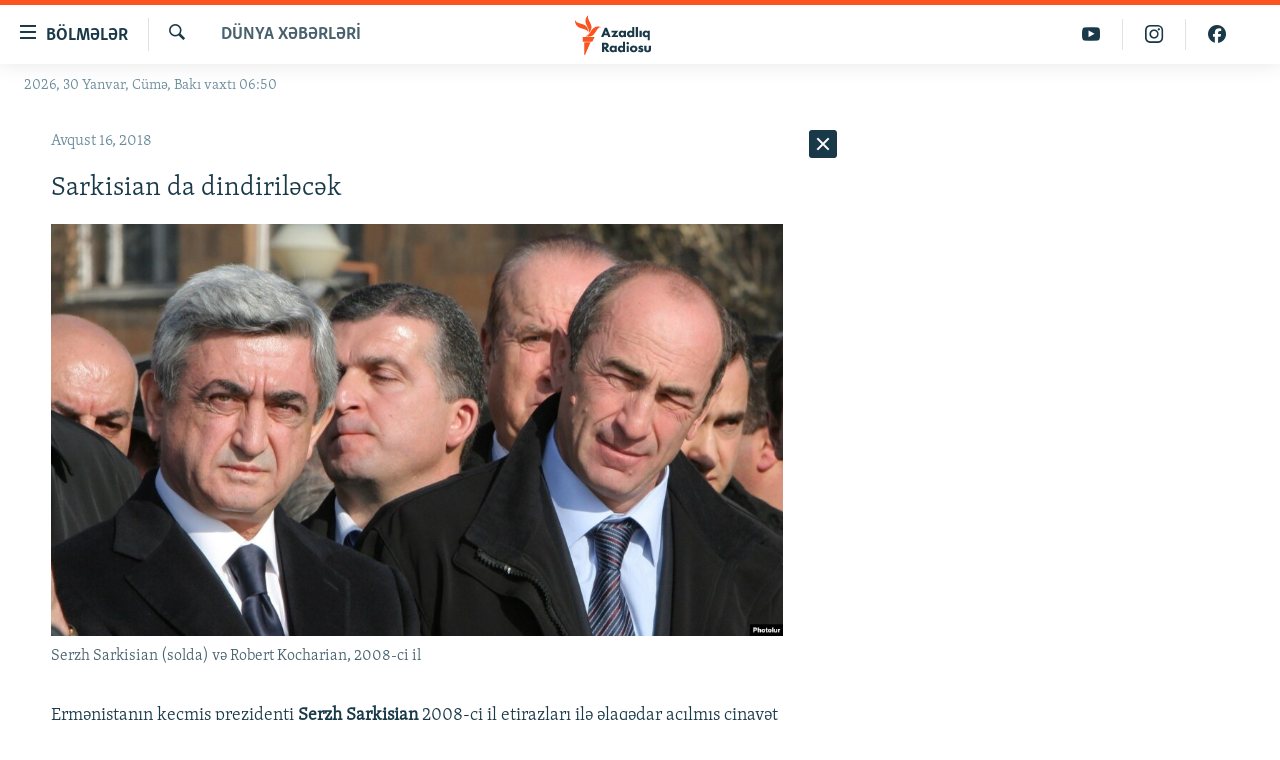

--- FILE ---
content_type: text/html; charset=utf-8
request_url: https://www.azadliq.org/a/29437301.html
body_size: 26668
content:

<!DOCTYPE html>
<html lang="az" dir="ltr" class="no-js">
<head>
<link href="/Content/responsive/RFE/az-AZ-Latn/RFE-az-AZ-Latn.css?&amp;av=0.0.0.0&amp;cb=374" rel="stylesheet"/>
<script src="https://tags.azadliq.org/rferl-pangea/prod/utag.sync.js"></script> <script type='text/javascript' src='https://www.youtube.com/iframe_api' async></script>
<link rel="manifest" href="/manifest.json">
<script type="text/javascript">
//a general 'js' detection, must be on top level in <head>, due to CSS performance
document.documentElement.className = "js";
var cacheBuster = "374";
var appBaseUrl = "/";
var imgEnhancerBreakpoints = [0, 144, 256, 408, 650, 1023, 1597];
var isLoggingEnabled = false;
var isPreviewPage = false;
var isLivePreviewPage = false;
if (!isPreviewPage) {
window.RFE = window.RFE || {};
window.RFE.cacheEnabledByParam = window.location.href.indexOf('nocache=1') === -1;
const url = new URL(window.location.href);
const params = new URLSearchParams(url.search);
// Remove the 'nocache' parameter
params.delete('nocache');
// Update the URL without the 'nocache' parameter
url.search = params.toString();
window.history.replaceState(null, '', url.toString());
} else {
window.addEventListener('load', function() {
const links = window.document.links;
for (let i = 0; i < links.length; i++) {
links[i].href = '#';
links[i].target = '_self';
}
})
}
// Iframe & Embed detection
var embedProperties = {};
try {
// Reliable way to check if we are in an iframe.
var isIframe = window.self !== window.top;
embedProperties.is_iframe = isIframe;
if (!isIframe) {
embedProperties.embed_context = "main";
} else {
// We are in an iframe. Let's try to access the parent.
// This access will only fail with strict cross-origin (without document.domain).
var parentLocation = window.top.location;
// The access succeeded. Now we explicitly compare the hostname.
if (window.location.hostname === parentLocation.hostname) {
embedProperties.embed_context = "embed_self";
} else {
// Hostname is different (e.g. different subdomain with document.domain)
embedProperties.embed_context = "embed_cross";
}
// Since the access works, we can safely get the details.
embedProperties.url_parent = parentLocation.href;
embedProperties.title_parent = window.top.document.title;
}
} catch (err) {
// We are in an iframe, and an error occurred, probably due to cross-origin restrictions.
embedProperties.is_iframe = true;
embedProperties.embed_context = "embed_cross";
// We cannot access the properties of window.top.
// `document.referrer` can sometimes provide the URL of the parent page.
// It is not 100% reliable, but it is the best we can do in this situation.
embedProperties.url_parent = document.referrer || null;
embedProperties.title_parent = null; // We can't get to the title in a cross-origin scenario.
}
var pwaEnabled = false;
var swCacheDisabled;
</script>
<meta charset="utf-8" />
<title>Sarkisian da dindiriləcək</title>
<meta name="description" content="Ermənistanın ke&#231;miş prezidenti Serzh Sarkisian 2008-ci il etirazları ilə əlaqədar a&#231;ılmış cinayət işi &#252;zrə dindiriləcək. Həmin etirazlarda 10 nəfər həlak olmuşdu.
Məlumatı Ermənistanın X&#252;susi İstintaq Xidməti yayıb.
İyulun sonunda &#246;lkənin ikinci prezidenti Robert Kocharian barəsində iki..." />
<meta name="keywords" content="Dünya xəbərləri" />
<meta name="viewport" content="width=device-width, initial-scale=1.0" />
<meta http-equiv="X-UA-Compatible" content="IE=edge" />
<meta name="robots" content="max-image-preview:large"><meta property="fb:pages" content="115254408502032" />
<link href="https://www.azadliq.org/a/29437301.html" rel="canonical" />
<meta name="apple-mobile-web-app-title" content="AzadlıqRadiosu" />
<meta name="apple-mobile-web-app-status-bar-style" content="black" />
<meta name="apple-itunes-app" content="app-id=1437370176, app-argument=//29437301.ltr" />
<meta content="Sarkisian da dindiriləcək" property="og:title" />
<meta content="Ermənistanın keçmiş prezidenti Serzh Sarkisian 2008-ci il etirazları ilə əlaqədar açılmış cinayət işi üzrə dindiriləcək. Həmin etirazlarda 10 nəfər həlak olmuşdu.
Məlumatı Ermənistanın Xüsusi İstintaq Xidməti yayıb.
İyulun sonunda ölkənin ikinci prezidenti Robert Kocharian barəsində iki..." property="og:description" />
<meta content="article" property="og:type" />
<meta content="https://www.azadliq.org/a/29437301.html" property="og:url" />
<meta content="Azadlıq Radiosu" property="og:site_name" />
<meta content="https://www.facebook.com/azadliqradiosu" property="article:publisher" />
<meta content="https://gdb.rferl.org/f5450b55-e8e2-485f-91df-dd8bbc298a1b_w1200_h630.jpg" property="og:image" />
<meta content="1200" property="og:image:width" />
<meta content="630" property="og:image:height" />
<meta content="1577134942502091" property="fb:app_id" />
<meta content="summary_large_image" name="twitter:card" />
<meta content="@RadioAzadliq" name="twitter:site" />
<meta content="https://gdb.rferl.org/f5450b55-e8e2-485f-91df-dd8bbc298a1b_w1200_h630.jpg" name="twitter:image" />
<meta content="Sarkisian da dindiriləcək" name="twitter:title" />
<meta content="Ermənistanın keçmiş prezidenti Serzh Sarkisian 2008-ci il etirazları ilə əlaqədar açılmış cinayət işi üzrə dindiriləcək. Həmin etirazlarda 10 nəfər həlak olmuşdu.
Məlumatı Ermənistanın Xüsusi İstintaq Xidməti yayıb.
İyulun sonunda ölkənin ikinci prezidenti Robert Kocharian barəsində iki..." name="twitter:description" />
<link rel="amphtml" href="https://www.azadliq.org/amp/29437301.html" />
<script type="application/ld+json">{"articleSection":"D\u0026#252;nya xəbərləri","isAccessibleForFree":true,"headline":"Sarkisian da dindiriləcək","inLanguage":"az-AZ-Latn","keywords":"Dünya xəbərləri","author":{"@type":"Person","name":"AzadlıqRadiosu"},"datePublished":"2018-08-16 11:43:57Z","dateModified":"2018-08-16 11:44:57Z","publisher":{"logo":{"width":512,"height":220,"@type":"ImageObject","url":"https://www.azadliq.org/Content/responsive/RFE/az-AZ-Latn/img/logo.png"},"@type":"NewsMediaOrganization","url":"https://www.azadliq.org","sameAs":["https://facebook.com/azadliqradiosu","https://instagram.com/azadliqradiosu","https://twitter.com/AzadliqRadiosu","https://www.youtube.com/user/AzadliqRadiosu"],"name":"AzadlıqRadiosu","alternateName":""},"@context":"https://schema.org","@type":"NewsArticle","mainEntityOfPage":"https://www.azadliq.org/a/29437301.html","url":"https://www.azadliq.org/a/29437301.html","description":"Ermənistanın keçmiş prezidenti Serzh Sarkisian 2008-ci il etirazları ilə əlaqədar açılmış cinayət işi üzrə dindiriləcək. Həmin etirazlarda 10 nəfər həlak olmuşdu.\r\n Məlumatı Ermənistanın Xüsusi İstintaq Xidməti yayıb.\r\n İyulun sonunda ölkənin ikinci prezidenti Robert Kocharian barəsində iki...","image":{"width":1080,"height":608,"@type":"ImageObject","url":"https://gdb.rferl.org/f5450b55-e8e2-485f-91df-dd8bbc298a1b_w1080_h608.jpg"},"name":"Sarkisian da dindiriləcək"}</script>
<script src="/Scripts/responsive/infographics.b?v=dVbZ-Cza7s4UoO3BqYSZdbxQZVF4BOLP5EfYDs4kqEo1&amp;av=0.0.0.0&amp;cb=374"></script>
<script src="/Scripts/responsive/loader.b?v=C-JLefdHQ4ECvt5x4bMsJCTq2VRkcN8JUkP-IB-DzAI1&amp;av=0.0.0.0&amp;cb=374"></script>
<link rel="icon" type="image/svg+xml" href="/Content/responsive/RFE/img/webApp/favicon.svg" />
<link rel="alternate icon" href="/Content/responsive/RFE/img/webApp/favicon.ico" />
<link rel="mask-icon" color="#ea6903" href="/Content/responsive/RFE/img/webApp/favicon_safari.svg" />
<link rel="apple-touch-icon" sizes="152x152" href="/Content/responsive/RFE/img/webApp/ico-152x152.png" />
<link rel="apple-touch-icon" sizes="144x144" href="/Content/responsive/RFE/img/webApp/ico-144x144.png" />
<link rel="apple-touch-icon" sizes="114x114" href="/Content/responsive/RFE/img/webApp/ico-114x114.png" />
<link rel="apple-touch-icon" sizes="72x72" href="/Content/responsive/RFE/img/webApp/ico-72x72.png" />
<link rel="apple-touch-icon-precomposed" href="/Content/responsive/RFE/img/webApp/ico-57x57.png" />
<link rel="icon" sizes="192x192" href="/Content/responsive/RFE/img/webApp/ico-192x192.png" />
<link rel="icon" sizes="128x128" href="/Content/responsive/RFE/img/webApp/ico-128x128.png" />
<meta name="msapplication-TileColor" content="#ffffff" />
<meta name="msapplication-TileImage" content="/Content/responsive/RFE/img/webApp/ico-144x144.png" />
<link rel="preload" href="/Content/responsive/fonts/Skolar-Lt_LatnCyrl_v2.4.woff" type="font/woff" as="font" crossorigin="anonymous" />
<link rel="alternate" type="application/rss+xml" title="RFE/RL - Top Stories [RSS]" href="/api/" />
<link rel="sitemap" type="application/rss+xml" href="/sitemap.xml" />
<script type="text/javascript">
var analyticsData = Object.assign(embedProperties, {url:"https://www.azadliq.org/a/29437301.html",property_id:"413",article_uid:"29437301",page_title:"Sarkisian da dindiriləcək",page_type:"article",content_type:"article",subcontent_type:"article",last_modified:"2018-08-16 11:44:57Z",pub_datetime:"2018-08-16 11:43:57Z",section:"dünya xəbərləri",english_section:"news-in-world",byline:"",categories:"news-in-world",domain:"www.azadliq.org",language:"Azerbaijani - Latin",language_service:"RFERL Azerbaijani",platform:"web",copied:"no",copied_article:"",copied_title:"",runs_js:"Yes",cms_release:"8.45.0.0.374",enviro_type:"prod",slug:"",entity:"RFE",short_language_service:"AZ",platform_short:"W",page_name:"Sarkisian da dindiriləcək"});
// Push Analytics data as GTM message (without "event" attribute and before GTM initialization)
window.dataLayer = window.dataLayer || [];
window.dataLayer.push(analyticsData);
</script>
<script type="text/javascript" data-cookiecategory="analytics">
var gtmEventObject = {event: 'page_meta_ready'};window.dataLayer = window.dataLayer || [];window.dataLayer.push(gtmEventObject);
var renderGtm = "true";
if (renderGtm === "true") {
(function(w,d,s,l,i){w[l]=w[l]||[];w[l].push({'gtm.start':new Date().getTime(),event:'gtm.js'});var f=d.getElementsByTagName(s)[0],j=d.createElement(s),dl=l!='dataLayer'?'&l='+l:'';j.async=true;j.src='//www.googletagmanager.com/gtm.js?id='+i+dl;f.parentNode.insertBefore(j,f);})(window,document,'script','dataLayer','GTM-WXZBPZ');
}
</script>
</head>
<body class=" nav-no-loaded cc_theme pg-arch arch-news nojs-images date-time-enabled">
<noscript><iframe src="https://www.googletagmanager.com/ns.html?id=GTM-WXZBPZ" height="0" width="0" style="display:none;visibility:hidden"></iframe></noscript> <script type="text/javascript" data-cookiecategory="analytics">
var gtmEventObject = {event: 'page_meta_ready'};window.dataLayer = window.dataLayer || [];window.dataLayer.push(gtmEventObject);
var renderGtm = "true";
if (renderGtm === "true") {
(function(w,d,s,l,i){w[l]=w[l]||[];w[l].push({'gtm.start':new Date().getTime(),event:'gtm.js'});var f=d.getElementsByTagName(s)[0],j=d.createElement(s),dl=l!='dataLayer'?'&l='+l:'';j.async=true;j.src='//www.googletagmanager.com/gtm.js?id='+i+dl;f.parentNode.insertBefore(j,f);})(window,document,'script','dataLayer','GTM-WXZBPZ');
}
</script>
<!--Analytics tag js version start-->
<script type="text/javascript" data-cookiecategory="analytics">
var utag_data = Object.assign({}, analyticsData, {pub_year:"2018",pub_month:"08",pub_day:"16",pub_hour:"11",pub_weekday:"Thursday"});
if(typeof(TealiumTagFrom)==='function' && typeof(TealiumTagSearchKeyword)==='function') {
var utag_from=TealiumTagFrom();var utag_searchKeyword=TealiumTagSearchKeyword();
if(utag_searchKeyword!=null && utag_searchKeyword!=='' && utag_data["search_keyword"]==null) utag_data["search_keyword"]=utag_searchKeyword;if(utag_from!=null && utag_from!=='') utag_data["from"]=TealiumTagFrom();}
if(window.top!== window.self&&utag_data.page_type==="snippet"){utag_data.page_type = 'iframe';}
try{if(window.top!==window.self&&window.self.location.hostname===window.top.location.hostname){utag_data.platform = 'self-embed';utag_data.platform_short = 'se';}}catch(e){if(window.top!==window.self&&window.self.location.search.includes("platformType=self-embed")){utag_data.platform = 'cross-promo';utag_data.platform_short = 'cp';}}
(function(a,b,c,d){ a="https://tags.azadliq.org/rferl-pangea/prod/utag.js"; b=document;c="script";d=b.createElement(c);d.src=a;d.type="text/java"+c;d.async=true; a=b.getElementsByTagName(c)[0];a.parentNode.insertBefore(d,a); })();
</script>
<!--Analytics tag js version end-->
<!-- Analytics tag management NoScript -->
<noscript>
<img style="position: absolute; border: none;" src="https://ssc.azadliq.org/b/ss/bbgprod,bbgentityrferl/1/G.4--NS/634798713?pageName=rfe%3aaz%3aw%3aarticle%3asarkisian%20da%20dindiril%c9%99c%c9%99k&amp;c6=sarkisian%20da%20dindiril%c9%99c%c9%99k&amp;v36=8.45.0.0.374&amp;v6=D=c6&amp;g=https%3a%2f%2fwww.azadliq.org%2fa%2f29437301.html&amp;c1=D=g&amp;v1=D=g&amp;events=event1,event52&amp;c16=rferl%20azerbaijani&amp;v16=D=c16&amp;c5=news-in-world&amp;v5=D=c5&amp;ch=d%c3%bcnya%20x%c9%99b%c9%99rl%c9%99ri&amp;c15=azerbaijani%20-%20latin&amp;v15=D=c15&amp;c4=article&amp;v4=D=c4&amp;c14=29437301&amp;v14=D=c14&amp;v20=no&amp;c17=web&amp;v17=D=c17&amp;mcorgid=518abc7455e462b97f000101%40adobeorg&amp;server=www.azadliq.org&amp;pageType=D=c4&amp;ns=bbg&amp;v29=D=server&amp;v25=rfe&amp;v30=413&amp;v105=D=User-Agent " alt="analytics" width="1" height="1" /></noscript>
<!-- End of Analytics tag management NoScript -->
<!--*** Accessibility links - For ScreenReaders only ***-->
<section>
<div class="sr-only">
<h2>Ke&#231;id linkləri</h2>
<ul>
<li><a href="#content" data-disable-smooth-scroll="1">Əsas məzmuna qayıt</a></li>
<li><a href="#navigation" data-disable-smooth-scroll="1">Əsas naviqasiyaya qayıt</a></li>
<li><a href="#txtHeaderSearch" data-disable-smooth-scroll="1">Axtarışa ke&#231;</a></li>
</ul>
</div>
</section>
<div dir="ltr">
<div id="page">
<aside>
<div class="c-lightbox overlay-modal">
<div class="c-lightbox__intro">
<h2 class="c-lightbox__intro-title"></h2>
<button class="btn btn--rounded c-lightbox__btn c-lightbox__intro-next" title="N&#246;vbəti">
<span class="ico ico--rounded ico-chevron-forward"></span>
<span class="sr-only">N&#246;vbəti</span>
</button>
</div>
<div class="c-lightbox__nav">
<button class="btn btn--rounded c-lightbox__btn c-lightbox__btn--close" title="Bağla">
<span class="ico ico--rounded ico-close"></span>
<span class="sr-only">Bağla</span>
</button>
<button class="btn btn--rounded c-lightbox__btn c-lightbox__btn--prev" title="Əvvəlki">
<span class="ico ico--rounded ico-chevron-backward"></span>
<span class="sr-only">Əvvəlki</span>
</button>
<button class="btn btn--rounded c-lightbox__btn c-lightbox__btn--next" title="N&#246;vbəti">
<span class="ico ico--rounded ico-chevron-forward"></span>
<span class="sr-only">N&#246;vbəti</span>
</button>
</div>
<div class="c-lightbox__content-wrap">
<figure class="c-lightbox__content">
<span class="c-spinner c-spinner--lightbox">
<img src="/Content/responsive/img/player-spinner.png"
alt="G&#246;zlə"
title="G&#246;zlə" />
</span>
<div class="c-lightbox__img">
<div class="thumb">
<img src="" alt="" />
</div>
</div>
<figcaption>
<div class="c-lightbox__info c-lightbox__info--foot">
<span class="c-lightbox__counter"></span>
<span class="caption c-lightbox__caption"></span>
</div>
</figcaption>
</figure>
</div>
<div class="hidden">
<div class="content-advisory__box content-advisory__box--lightbox">
<span class="content-advisory__box-text">This image contains sensitive content which some people may find offensive or disturbing.</span>
<button class="btn btn--transparent content-advisory__box-btn m-t-md" value="text" type="button">
<span class="btn__text">
Click to reveal
</span>
</button>
</div>
</div>
</div>
<div class="ctc-message pos-fix">
<div class="ctc-message__inner">Link has been copied to clipboard</div>
</div>
</aside>
<div class="hdr-20 hdr-20--big">
<div class="hdr-20__inner">
<div class="hdr-20__max pos-rel">
<div class="hdr-20__side hdr-20__side--primary d-flex">
<label data-for="main-menu-ctrl" data-switcher-trigger="true" data-switch-target="main-menu-ctrl" class="burger hdr-trigger pos-rel trans-trigger" data-trans-evt="click" data-trans-id="menu">
<span class="ico ico-close hdr-trigger__ico hdr-trigger__ico--close burger__ico burger__ico--close"></span>
<span class="ico ico-menu hdr-trigger__ico hdr-trigger__ico--open burger__ico burger__ico--open"></span>
<span class="burger__label">B&#246;lmələr</span>
</label>
<div class="menu-pnl pos-fix trans-target" data-switch-target="main-menu-ctrl" data-trans-id="menu">
<div class="menu-pnl__inner">
<nav class="main-nav menu-pnl__item menu-pnl__item--first">
<ul class="main-nav__list accordeon" data-analytics-tales="false" data-promo-name="link" data-location-name="nav,secnav">
<li class="main-nav__item">
<a class="main-nav__item-name main-nav__item-name--link" href="/azadlıq_radiosu_məqalələr" title="G&#252;ndəm" data-item-name="articles" >G&#252;ndəm</a>
</li>
<li class="main-nav__item">
<a class="main-nav__item-name main-nav__item-name--link" href="/z/23000" title="#İzahla" data-item-name="izahla" >#İzahla</a>
</li>
<li class="main-nav__item">
<a class="main-nav__item-name main-nav__item-name--link" href="/z/23001" title="Korrupsiometr" data-item-name="korrupsiometr" >Korrupsiometr</a>
</li>
<li class="main-nav__item">
<a class="main-nav__item-name main-nav__item-name--link" href="/z/23038" title="#Əslində" data-item-name="eslinde" >#Əslində</a>
</li>
<li class="main-nav__item">
<a class="main-nav__item-name main-nav__item-name--link" href="/z/16655" title="Fərqə bax" data-item-name="see-difference" >Fərqə bax</a>
</li>
<li class="main-nav__item">
<a class="main-nav__item-name main-nav__item-name--link" href="/z/23139" title="Qanuni Doğru" data-item-name="legal-right" >Qanuni Doğru</a>
</li>
<li class="main-nav__item">
<a class="main-nav__item-name main-nav__item-name--link" href="/jurnalist_araşdırmaları" title="Araşdırma" data-item-name="journalism-investigative-reports" >Araşdırma</a>
</li>
<li class="main-nav__item accordeon__item" data-switch-target="menu-item-642">
<label class="main-nav__item-name main-nav__item-name--label accordeon__control-label" data-switcher-trigger="true" data-for="menu-item-642">
Multimedia
<span class="ico ico-chevron-down main-nav__chev"></span>
</label>
<div class="main-nav__sub-list">
<a class="main-nav__item-name main-nav__item-name--link main-nav__item-name--sub" href="/multimedia" title="Video" data-item-name="multimedia" >Video</a>
<a class="main-nav__item-name main-nav__item-name--link main-nav__item-name--sub" href="/foto_qalereya" title="Fotoqalereya" data-item-name="photogallery" >Fotoqalereya</a>
<a class="main-nav__item-name main-nav__item-name--link main-nav__item-name--sub" href="/infoqrafika" title="İnfoqrafika" data-item-name="info_graphic" >İnfoqrafika</a>
<a class="main-nav__item-name main-nav__item-name--link main-nav__item-name--sub" href="/karikatura" title="Karikatura" data-item-name="cartoon" >Karikatura</a>
</div>
</li>
<li class="main-nav__item accordeon__item" data-switch-target="menu-item-2982">
<label class="main-nav__item-name main-nav__item-name--label accordeon__control-label" data-switcher-trigger="true" data-for="menu-item-2982">
Radio arxiv
<span class="ico ico-chevron-down main-nav__chev"></span>
</label>
<div class="main-nav__sub-list">
<a class="main-nav__item-name main-nav__item-name--link main-nav__item-name--sub" href="/oxu_zalı" title="Oxu Zalı" data-item-name="az_reading_room" >Oxu Zalı</a>
<a class="main-nav__item-name main-nav__item-name--link main-nav__item-name--sub" href="https://www.azadliq.org/a/2287275.html" title="Azərbaycan ədəbiyyatı kitabxanası" >Azərbaycan ədəbiyyatı kitabxanası</a>
<a class="main-nav__item-name main-nav__item-name--link main-nav__item-name--sub" href="/islam_və_demokratiya" title="İslam və Demokratiya" data-item-name="islam_democracy" >İslam və Demokratiya</a>
<a class="main-nav__item-name main-nav__item-name--link main-nav__item-name--sub" href="/iz_mədəniyyət" title="İz - mədəniyyət proqramı" data-item-name="az_cultural_weekly" >İz - mədəniyyət proqramı</a>
</div>
</li>
<li class="main-nav__item accordeon__item" data-switch-target="menu-item-3194">
<label class="main-nav__item-name main-nav__item-name--label accordeon__control-label" data-switcher-trigger="true" data-for="menu-item-3194">
Haqqımızda
<span class="ico ico-chevron-down main-nav__chev"></span>
</label>
<div class="main-nav__sub-list">
<a class="main-nav__item-name main-nav__item-name--link main-nav__item-name--sub" href="/p/4321.html" title="Missiyamız" data-item-name="about_us_responsive" >Missiyamız</a>
<a class="main-nav__item-name main-nav__item-name--link main-nav__item-name--sub" href="https://docs.rferl.org/az-AZ-Latn/2021/08/11/8873b4fa-855a-496a-943b-d19b328bc5c4.docx" title="Peşə etikası və jurnalistika standartlarımız" >Peşə etikası və jurnalistika standartlarımız</a>
<a class="main-nav__item-name main-nav__item-name--link main-nav__item-name--sub" href="/p/7350.html" title="Materiallarımızdan istifadə" data-item-name="new-policies" >Materiallarımızdan istifadə</a>
<a class="main-nav__item-name main-nav__item-name--link main-nav__item-name--sub" href="/a/28384215.html" title="AzadlıqRadiosu mobil telefonunuzda" >AzadlıqRadiosu mobil telefonunuzda</a>
<a class="main-nav__item-name main-nav__item-name--link main-nav__item-name--sub" href="/p/5645.html" title="Bizimlə əlaqə" data-item-name="our-contacts" >Bizimlə əlaqə</a>
<a class="main-nav__item-name main-nav__item-name--link main-nav__item-name--sub" href="https://www.azadliq.org/subscribe.html" title="Xəbər b&#252;lletenlərimiz" >Xəbər b&#252;lletenlərimiz</a>
</div>
</li>
</ul>
</nav>
<div class="menu-pnl__item menu-pnl__item--social">
<h5 class="menu-pnl__sub-head">Bizi izlə</h5>
<a href="https://facebook.com/azadliqradiosu" title="Bizi Facebook-da izlə" data-analytics-text="follow_on_facebook" class="btn btn--rounded btn--social-inverted menu-pnl__btn js-social-btn btn-facebook" target="_blank" rel="noopener">
<span class="ico ico-facebook-alt ico--rounded"></span>
</a>
<a href="https://instagram.com/azadliqradiosu" title="Bizi İnstagramda izləyin" data-analytics-text="follow_on_instagram" class="btn btn--rounded btn--social-inverted menu-pnl__btn js-social-btn btn-instagram" target="_blank" rel="noopener">
<span class="ico ico-instagram ico--rounded"></span>
</a>
<a href="https://twitter.com/AzadliqRadiosu" title="Bizi Twitter-də izlə" data-analytics-text="follow_on_twitter" class="btn btn--rounded btn--social-inverted menu-pnl__btn js-social-btn btn-twitter" target="_blank" rel="noopener">
<span class="ico ico-twitter ico--rounded"></span>
</a>
<a href="https://www.youtube.com/user/AzadliqRadiosu" title="Bizi YouTube-da izlə" data-analytics-text="follow_on_youtube" class="btn btn--rounded btn--social-inverted menu-pnl__btn js-social-btn btn-youtube" target="_blank" rel="noopener">
<span class="ico ico-youtube ico--rounded"></span>
</a>
</div>
<div class="menu-pnl__item">
<a href="/navigation/allsites" class="menu-pnl__item-link">
<span class="ico ico-languages "></span>
RFE/RL-in b&#252;t&#252;n saytları
</a>
</div>
</div>
</div>
<label data-for="top-search-ctrl" data-switcher-trigger="true" data-switch-target="top-search-ctrl" class="top-srch-trigger hdr-trigger">
<span class="ico ico-close hdr-trigger__ico hdr-trigger__ico--close top-srch-trigger__ico top-srch-trigger__ico--close"></span>
<span class="ico ico-search hdr-trigger__ico hdr-trigger__ico--open top-srch-trigger__ico top-srch-trigger__ico--open"></span>
</label>
<div class="srch-top srch-top--in-header" data-switch-target="top-search-ctrl">
<div class="container">
<form action="/s" class="srch-top__form srch-top__form--in-header" id="form-topSearchHeader" method="get" role="search"><label for="txtHeaderSearch" class="sr-only">Axtar</label>
<input type="text" id="txtHeaderSearch" name="k" placeholder="burada axtarın" accesskey="s" value="" class="srch-top__input analyticstag-event" onkeydown="if (event.keyCode === 13) { FireAnalyticsTagEventOnSearch('search', $dom.get('#txtHeaderSearch')[0].value) }" />
<button title="Axtar" type="submit" class="btn btn--top-srch analyticstag-event" onclick="FireAnalyticsTagEventOnSearch('search', $dom.get('#txtHeaderSearch')[0].value) ">
<span class="ico ico-search"></span>
</button></form>
</div>
</div>
<a href="/" class="main-logo-link">
<img src="/Content/responsive/RFE/az-AZ-Latn/img/logo-compact.svg?cb=374" class="main-logo main-logo--comp" alt="site logo">
<img src="/Content/responsive/RFE/az-AZ-Latn/img/logo.svg?cb=374" class="main-logo main-logo--big" alt="site logo">
</a>
</div>
<div class="hdr-20__side hdr-20__side--secondary d-flex">
<a href="https://www.facebook.com/azadliqradiosu" title="Bizi Facebook-da izlə" class="hdr-20__secondary-item" data-item-name="custom1">
<span class="ico-custom ico-custom--1 hdr-20__secondary-icon"></span>
</a>
<a href="https://www.instagram.com/azadliqradiosu/" title="Bizi İnstagramda izləyin" class="hdr-20__secondary-item" data-item-name="custom3">
<span class="ico-custom ico-custom--3 hdr-20__secondary-icon"></span>
</a>
<a href="https://www.youtube.com/user/AzadliqRadiosu" title="Bizi YouTube-da izlə" class="hdr-20__secondary-item" data-item-name="custom2">
<span class="ico-custom ico-custom--2 hdr-20__secondary-icon"></span>
</a>
<a href="/s" title="Axtar" class="hdr-20__secondary-item hdr-20__secondary-item--search" data-item-name="search">
<span class="ico ico-search hdr-20__secondary-icon hdr-20__secondary-icon--search"></span>
</a>
<div class="srch-bottom">
<form action="/s" class="srch-bottom__form d-flex" id="form-bottomSearch" method="get" role="search"><label for="txtSearch" class="sr-only">Axtar</label>
<input type="search" id="txtSearch" name="k" placeholder="burada axtarın" accesskey="s" value="" class="srch-bottom__input analyticstag-event" onkeydown="if (event.keyCode === 13) { FireAnalyticsTagEventOnSearch('search', $dom.get('#txtSearch')[0].value) }" />
<button title="Axtar" type="submit" class="btn btn--bottom-srch analyticstag-event" onclick="FireAnalyticsTagEventOnSearch('search', $dom.get('#txtSearch')[0].value) ">
<span class="ico ico-search"></span>
</button></form>
</div>
</div>
<img src="/Content/responsive/RFE/az-AZ-Latn/img/logo-print.gif?cb=374" class="logo-print" loading="lazy" alt="site logo">
<img src="/Content/responsive/RFE/az-AZ-Latn/img/logo-print_color.png?cb=374" class="logo-print logo-print--color" loading="lazy" alt="site logo">
</div>
</div>
</div>
<script>
if (document.body.className.indexOf('pg-home') > -1) {
var nav2In = document.querySelector('.hdr-20__inner');
var nav2Sec = document.querySelector('.hdr-20__side--secondary');
var secStyle = window.getComputedStyle(nav2Sec);
if (nav2In && window.pageYOffset < 150 && secStyle['position'] !== 'fixed') {
nav2In.classList.add('hdr-20__inner--big')
}
}
</script>
<div class="c-hlights c-hlights--breaking c-hlights--no-item" data-hlight-display="mobile,desktop">
<div class="c-hlights__wrap container p-0">
<div class="c-hlights__nav">
<a role="button" href="#" title="Əvvəlki">
<span class="ico ico-chevron-backward m-0"></span>
<span class="sr-only">Əvvəlki</span>
</a>
<a role="button" href="#" title="N&#246;vbəti">
<span class="ico ico-chevron-forward m-0"></span>
<span class="sr-only">N&#246;vbəti</span>
</a>
</div>
<span class="c-hlights__label">
<span class="">Elan:</span>
<span class="switcher-trigger">
<label data-for="more-less-1" data-switcher-trigger="true" class="switcher-trigger__label switcher-trigger__label--more p-b-0" title="Ardını g&#246;stər">
<span class="ico ico-chevron-down"></span>
</label>
<label data-for="more-less-1" data-switcher-trigger="true" class="switcher-trigger__label switcher-trigger__label--less p-b-0" title="Qısa g&#246;stər">
<span class="ico ico-chevron-up"></span>
</label>
</span>
</span>
<ul class="c-hlights__items switcher-target" data-switch-target="more-less-1">
</ul>
</div>
</div> <div class="date-time-area ">
<div class="container">
<span class="date-time">
2026, 30 Yanvar, C&#252;mə, Bakı vaxtı 06:50
</span>
</div>
</div>
<div id="content">
<div class="container">
<div class="row">
<div class="col-sm-12 col-md-8">
<div class="news">
<h1 class="pg-title pg-title--move-to-header">
D&#252;nya xəbərləri
</h1>
<div id="newsItems" class="accordeon accordeon--scroll-adjust">
<div class="accordeon__item-wrap">
<div class="news__item news__item--unopenable accordeon__item sticky-btn-parent" data-switcher-opened=true data-switch-target="more-less-29437301" data-article-id="29437301" data-api-id="29437301" data-api-type="1">
<div class="news__item-inner pos-rel">
<div class="publishing-details ">
<div class="published">
<span class="date" >
<time pubdate="pubdate" datetime="2018-08-16T15:43:57+04:00">
Avqust 16, 2018
</time>
</span>
</div>
</div>
<h1 class="title pg-title">
Sarkisian da dindiriləcək
</h1>
<div class="cover-media">
<figure class="media-image js-media-expand">
<div class="img-wrap">
<div class="thumb thumb16_9">
<img src="https://gdb.rferl.org/f5450b55-e8e2-485f-91df-dd8bbc298a1b_w250_r1_s.jpg" alt="Serzh Sarkisian (solda) və Robert Kocharian, 2008-ci il" />
</div>
</div>
<figcaption>
<span class="caption">Serzh Sarkisian (solda) və Robert Kocharian, 2008-ci il</span>
</figcaption>
</figure>
</div>
<div class="news__buttons news__buttons--main pos-abs">
<button class="btn btn--news btn--news-more pos-abs">
<span class="ico ico-chevron-down"></span>
</button>
<button class="btn btn--news sticky-btn btn--news-less">
<span class="ico ico-close"></span>
</button>
</div>
<div class="wsw accordeon__target">
<p>Ermənistanın keçmiş prezidenti <strong>Serzh Sarkisian</strong> 2008-ci il etirazları ilə əlaqədar açılmış cinayət işi üzrə dindiriləcək. Həmin etirazlarda 10 nəfər həlak olmuşdu.</p>
<p>Məlumatı Ermənistanın Xüsusi İstintaq Xidməti yayıb.</p>
<p>İyulun sonunda ölkənin ikinci prezidenti <strong>Robert Kocharian</strong> barəsində iki aylıq həbs qətimkan tədbiri seçilib. O, konstitusion quruluşu devirmək cəhdində ittiham olunub. Kocharian sonradan azadlığa buraxılıb, keçmiş dövlət başçısının toxunulmazlıq hüququ əsas gətirilib.</p>
<p>Kocharian özünə qarşı ittihamları siyasi motivli sayır.</p>
<p>Keçmiş prezidentə cinayət işi 2008-ci ildə prezident seçkisindən sonrakı etirazların zorla dağıdılmasına görə açılıb. O zaman seçkini uduzmuş <strong>Levon Ter-Petrossian</strong>-ın tərəfdarları səslərin yenidən sayılmasını tələb edirdilər. Kocharian fövqəladə vəziyyət elan edəndən sonra etirazlar da dayandı.</p>
<p>Etirazların təşkilatçılarından biri indiki baş nazir <strong>Nikol Pashinia</strong>n idi. O, 2010-cu ildə qarışıqlıqların təşkili ittihamıyla 7 illik həbsə məhkum edildi, bir il sonra amnistiya ilə azadlığa çıxdı.</p>
</div>
<div class="pos-rel news__read-more">
<label class="news__read-more-label accordeon__control-label pos-abs" data-for="more-less-29437301" data-switcher-trigger="true"></label>
<a class="btn btn--link news__read-more-btn" href="#" title="Ətraflı burada oxuyun">
<span class="btn__text">
Ətraflı burada oxuyun
</span>
</a>
</div>
<label data-for="more-less-29437301" data-switcher-trigger="true" class="switcher-trigger__label accordeon__control-label news__control-label pos-abs"></label>
</div>
<div class="news__share-outer">
<div class="links">
<p class="buttons link-content-sharing p-0 ">
<button class="btn btn--link btn-content-sharing p-t-0 " id="btnContentSharing" value="text" role="Button" type="" title="Başqa sosial şəbəkələrdə paylaş">
<span class="ico ico-share ico--l"></span>
<span class="btn__text ">
Paylaş
</span>
</button>
</p>
<aside class="content-sharing js-content-sharing " role="complementary"
data-share-url="https://www.azadliq.org/a/29437301.html" data-share-title="Sarkisian da dindiriləcək" data-share-text="">
<div class="content-sharing__popover">
<h6 class="content-sharing__title">Paylaş</h6>
<button href="#close" id="btnCloseSharing" class="btn btn--text-like content-sharing__close-btn">
<span class="ico ico-close ico--l"></span>
</button>
<ul class="content-sharing__list">
<li class="content-sharing__item">
<div class="ctc ">
<input type="text" class="ctc__input" readonly="readonly">
<a href="" js-href="https://www.azadliq.org/a/29437301.html" class="content-sharing__link ctc__button">
<span class="ico ico-copy-link ico--rounded ico--s"></span>
<span class="content-sharing__link-text">Linki kopyala</span>
</a>
</div>
</li>
<li class="content-sharing__item">
<a href="https://facebook.com/sharer.php?u=https%3a%2f%2fwww.azadliq.org%2fa%2f29437301.html"
data-analytics-text="share_on_facebook"
title="Facebook" target="_blank"
class="content-sharing__link js-social-btn">
<span class="ico ico-facebook ico--rounded ico--s"></span>
<span class="content-sharing__link-text">Facebook</span>
</a>
</li>
<li class="content-sharing__item">
<a href="https://twitter.com/share?url=https%3a%2f%2fwww.azadliq.org%2fa%2f29437301.html&amp;text=Sarkisian+da+dindiril%c9%99c%c9%99k"
data-analytics-text="share_on_twitter"
title="X (Twitter)" target="_blank"
class="content-sharing__link js-social-btn">
<span class="ico ico-twitter ico--rounded ico--s"></span>
<span class="content-sharing__link-text">X (Twitter)</span>
</a>
</li>
<li class="content-sharing__item visible-xs-inline-block visible-sm-inline-block">
<a href="whatsapp://send?text=https%3a%2f%2fwww.azadliq.org%2fa%2f29437301.html"
data-analytics-text="share_on_whatsapp"
title="WhatsApp" target="_blank"
class="content-sharing__link js-social-btn">
<span class="ico ico-whatsapp ico--rounded ico--s"></span>
<span class="content-sharing__link-text">WhatsApp</span>
</a>
</li>
<li class="content-sharing__item">
<a href="mailto:?body=https%3a%2f%2fwww.azadliq.org%2fa%2f29437301.html&amp;subject=Sarkisian da dindiriləcək"
title="E-mail"
class="content-sharing__link ">
<span class="ico ico-email ico--rounded ico--s"></span>
<span class="content-sharing__link-text">E-mail</span>
</a>
</li>
</ul>
</div>
</aside>
</div>
</div>
</div>
</div>
<div class="news__item news__item--spacer ">
<h4 class="title news__spacer-title">B&#252;t&#252;n xəbərləri izləyin</h4>
</div>
<div class="accordeon__item-wrap">
<div class="news__item news__item--unopenable accordeon__item sticky-btn-parent" data-switch-target="more-less-33663594" data-article-id="33663594" data-api-id="33663594" data-api-type="1">
<div class="news__item-inner pos-rel">
<div class="publishing-details ">
<div class="published">
<span class="date" >
<time pubdate="pubdate" datetime="2026-01-29T11:41:00+04:00">
Yanvar 29, 2026
</time>
</span>
</div>
</div>
<h1 class="title pg-title">
İrana h&#252;cum ehtimalı nefti bahalandırır
</h1>
<div class="cover-media">
<figure class="media-image js-media-expand">
<div class="img-wrap">
<div class="thumb thumb16_9">
<img src="https://gdb.rferl.org/058a0000-0aff-0242-2d93-08daf72d72af_cx0_cy2_cw0_w250_r1_s.jpg" alt="Fars k&#246;rfəzindəki &quot;Soruş&quot; neft platforması" />
</div>
</div>
<figcaption>
<span class="caption">Fars k&#246;rfəzindəki &quot;Soruş&quot; neft platforması</span>
</figcaption>
</figure>
</div>
<div class="news__buttons news__buttons--main pos-abs">
<button class="btn btn--news btn--news-more pos-abs">
<span class="ico ico-chevron-down"></span>
</button>
<button class="btn btn--news sticky-btn btn--news-less">
<span class="ico ico-close"></span>
</button>
</div>
<div class="wsw accordeon__target">
<p>Yanvarın 29-da Asiya bazarlarında neft 1.5 faizdən çox bahalanıb. Bu, ABŞ-nin İrana mümkün hücumu ilə bağlı narahatlıqların artması fonunda baş verir. İran Yaxın Şərqdə əsas neft istehsalçılarından biridir.</p><p><strong>&quot;Brent&quot; markalı neftin füçersləri 1.5 faiz bahalaşaraq bir bareli 69.39 dollara yüksəlib.</strong></p><p>ABŞ-nin &quot;West Texas Intermediate&quot; (WTI) markalı nefti isə 1.06 dollar və ya 1.7 faiz artaraq 64.27 dollara çatıb.</p><p>ABŞ prezidenti Donald Trampın İranı nüvə proqramını dayandırması üçün hərbi zərbə ilə hədələyib, ABŞ-yə məxsus hərbi-dəniz qrupu regiona gəlib.</p><p>İran Neft İxrac Edən Ölkələr Təşkilatında (OPEC) gündəlik 3.2 milyon barel hasilatla dördüncü ən böyük istehsalçıdır.</p><p>Dünyanın ən böyük neft istehlakçısı olan ABŞ-də xam neft ehtiyatlarının qəfil azalması da qiymətləri dəstəkləyib. Ötən həftə ABŞ-nin xam neft ehtiyatları 2.3 milyon barel azalaraq 423.8 milyon barelə düşüb.</p><p>Bəzi təhlilçilər geosiyasi risklərin qarşıdakı aylarda qiymətləri daha da yüksələcəyini proqnozlaşdırır.</p><p>&quot;Citi&quot; təhlilçilərinin fikrincə, geosiyasi eskalasiyanın davam etməsi &quot;Brent&quot; markalı neftin barelini 72 dollaradək yüksəldə bilər.</p>
</div>
<div class="pos-rel news__read-more">
<label class="news__read-more-label accordeon__control-label pos-abs" data-for="more-less-33663594" data-switcher-trigger="true"></label>
<a class="btn btn--link news__read-more-btn" href="#" title="Ətraflı burada oxuyun">
<span class="btn__text">
Ətraflı burada oxuyun
</span>
</a>
</div>
<label data-for="more-less-33663594" data-switcher-trigger="true" class="switcher-trigger__label accordeon__control-label news__control-label pos-abs"></label>
</div>
<div class="news__share-outer">
<div class="links">
<p class="buttons link-content-sharing p-0 ">
<button class="btn btn--link btn-content-sharing p-t-0 " id="btnContentSharing" value="text" role="Button" type="" title="Başqa sosial şəbəkələrdə paylaş">
<span class="ico ico-share ico--l"></span>
<span class="btn__text ">
Paylaş
</span>
</button>
</p>
<aside class="content-sharing js-content-sharing " role="complementary"
data-share-url="/a/iran-neft-qiymet/33663594.html" data-share-title="İrana h&#252;cum ehtimalı nefti bahalandırır" data-share-text="">
<div class="content-sharing__popover">
<h6 class="content-sharing__title">Paylaş</h6>
<button href="#close" id="btnCloseSharing" class="btn btn--text-like content-sharing__close-btn">
<span class="ico ico-close ico--l"></span>
</button>
<ul class="content-sharing__list">
<li class="content-sharing__item">
<div class="ctc ">
<input type="text" class="ctc__input" readonly="readonly">
<a href="" js-href="/a/iran-neft-qiymet/33663594.html" class="content-sharing__link ctc__button">
<span class="ico ico-copy-link ico--rounded ico--s"></span>
<span class="content-sharing__link-text">Linki kopyala</span>
</a>
</div>
</li>
<li class="content-sharing__item">
<a href="https://facebook.com/sharer.php?u=%2fa%2firan-neft-qiymet%2f33663594.html"
data-analytics-text="share_on_facebook"
title="Facebook" target="_blank"
class="content-sharing__link js-social-btn">
<span class="ico ico-facebook ico--rounded ico--s"></span>
<span class="content-sharing__link-text">Facebook</span>
</a>
</li>
<li class="content-sharing__item">
<a href="https://twitter.com/share?url=%2fa%2firan-neft-qiymet%2f33663594.html&amp;text=%c4%b0rana+h%c3%bccum+ehtimal%c4%b1+nefti+bahaland%c4%b1r%c4%b1r"
data-analytics-text="share_on_twitter"
title="X (Twitter)" target="_blank"
class="content-sharing__link js-social-btn">
<span class="ico ico-twitter ico--rounded ico--s"></span>
<span class="content-sharing__link-text">X (Twitter)</span>
</a>
</li>
<li class="content-sharing__item visible-xs-inline-block visible-sm-inline-block">
<a href="whatsapp://send?text=%2fa%2firan-neft-qiymet%2f33663594.html"
data-analytics-text="share_on_whatsapp"
title="WhatsApp" target="_blank"
class="content-sharing__link js-social-btn">
<span class="ico ico-whatsapp ico--rounded ico--s"></span>
<span class="content-sharing__link-text">WhatsApp</span>
</a>
</li>
<li class="content-sharing__item">
<a href="mailto:?body=%2fa%2firan-neft-qiymet%2f33663594.html&amp;subject=İrana h&#252;cum ehtimalı nefti bahalandırır"
title="E-mail"
class="content-sharing__link ">
<span class="ico ico-email ico--rounded ico--s"></span>
<span class="content-sharing__link-text">E-mail</span>
</a>
</li>
</ul>
</div>
</aside>
</div>
</div>
</div>
</div>
<div class="accordeon__item-wrap">
<div class="news__item news__item--unopenable accordeon__item sticky-btn-parent" data-switch-target="more-less-33663567" data-article-id="33663567" data-api-id="33663567" data-api-type="1">
<div class="news__item-inner pos-rel">
<div class="publishing-details ">
<div class="published">
<span class="date" >
<time pubdate="pubdate" datetime="2026-01-29T10:52:00+04:00">
Yanvar 29, 2026
</time>
</span>
</div>
</div>
<h1 class="title pg-title">
Aİ Ermənistana 20 milyonluq yardım paketinə razılıq verir
</h1>
<div class="cover-media">
<figure class="media-image js-media-expand">
<div class="img-wrap">
<div class="thumb thumb16_9">
<img src="https://gdb.rferl.org/01000000-0aff-0242-21a2-08dc44063778_cx0_cy8_cw0_w250_r1_s.jpg" alt="Avropa İttifaqı Şurası binasında Aİ və Ermənistan bayraqları" />
</div>
</div>
<figcaption>
<span class="caption">Avropa İttifaqı Şurası binasında Aİ və Ermənistan bayraqları</span>
</figcaption>
</figure>
</div>
<div class="news__buttons news__buttons--main pos-abs">
<button class="btn btn--news btn--news-more pos-abs">
<span class="ico ico-chevron-down"></span>
</button>
<button class="btn btn--news sticky-btn btn--news-less">
<span class="ico ico-close"></span>
</button>
</div>
<div class="wsw accordeon__target">
<p>Avropa İttifaqının (Aİ) səfirləri Ermənistana &quot;ölümcül olmayan&quot; hərbi yardım üçün 20 milyon avroluq paketi təsdiqləyiblər.</p><p>AzadlıqRadiosunun Avropa üzrə redaktoru <strong>Rikard Yozvyak</strong> paketin Ermənistan Silahlı Qüvvələri üçün tibbi avadanlıqları əhatələdiyini xəbər verir.</p><p>Paket ötən ilin yazında təklif edilmişdi. Amma Macarıstan onun təsdiqlənməsini bloklamışdı. Azərbaycan ilə yaxın münasibətləri olan Viktor Orban hökuməti Bakıya da oxşar təklifin irəli sürülməsini vacib saymışdı. Amma Budapeşt dekabrda vetonu qaldıracağını bildirmişdi.</p><p>Bu paket Aİ-nin Avropa Sülh Fondu (EPF) çərçivəsində indiyədək Ermənistana təqdim etdiyi ən böyük yardım paketidir. EPF beş il öncə yaradılıb, Brüssel onun vasitəsilə üçüncü ölkələrə hərbi təlim missiyalarını və hərbi avadanlıq ixracını maliyyələşdirir.</p><p>Ermənistan 2024-cü ildə EPF-dən ilk dəfə 10 milyon avroluq maliyyə alıb. Brüssel iyunda keçiriləcək parlament seçkiləri ərəfəsində ölkəyə dəstəyi artırmaq niyyətindədir. Aİ-nin mövqeyincə, Rusiya Yerevanın qərbyönlü kursunu dəyişmək üçün ona təzyiq göstərəcək.</p>
</div>
<div class="pos-rel news__read-more">
<label class="news__read-more-label accordeon__control-label pos-abs" data-for="more-less-33663567" data-switcher-trigger="true"></label>
<a class="btn btn--link news__read-more-btn" href="#" title="Ətraflı burada oxuyun">
<span class="btn__text">
Ətraflı burada oxuyun
</span>
</a>
</div>
<label data-for="more-less-33663567" data-switcher-trigger="true" class="switcher-trigger__label accordeon__control-label news__control-label pos-abs"></label>
</div>
<div class="news__share-outer">
<div class="links">
<p class="buttons link-content-sharing p-0 ">
<button class="btn btn--link btn-content-sharing p-t-0 " id="btnContentSharing" value="text" role="Button" type="" title="Başqa sosial şəbəkələrdə paylaş">
<span class="ico ico-share ico--l"></span>
<span class="btn__text ">
Paylaş
</span>
</button>
</p>
<aside class="content-sharing js-content-sharing " role="complementary"
data-share-url="/a/ai-ermenistan-herbi-yardim/33663567.html" data-share-title="Aİ Ermənistana 20 milyonluq yardım paketinə razılıq verir" data-share-text="">
<div class="content-sharing__popover">
<h6 class="content-sharing__title">Paylaş</h6>
<button href="#close" id="btnCloseSharing" class="btn btn--text-like content-sharing__close-btn">
<span class="ico ico-close ico--l"></span>
</button>
<ul class="content-sharing__list">
<li class="content-sharing__item">
<div class="ctc ">
<input type="text" class="ctc__input" readonly="readonly">
<a href="" js-href="/a/ai-ermenistan-herbi-yardim/33663567.html" class="content-sharing__link ctc__button">
<span class="ico ico-copy-link ico--rounded ico--s"></span>
<span class="content-sharing__link-text">Linki kopyala</span>
</a>
</div>
</li>
<li class="content-sharing__item">
<a href="https://facebook.com/sharer.php?u=%2fa%2fai-ermenistan-herbi-yardim%2f33663567.html"
data-analytics-text="share_on_facebook"
title="Facebook" target="_blank"
class="content-sharing__link js-social-btn">
<span class="ico ico-facebook ico--rounded ico--s"></span>
<span class="content-sharing__link-text">Facebook</span>
</a>
</li>
<li class="content-sharing__item">
<a href="https://twitter.com/share?url=%2fa%2fai-ermenistan-herbi-yardim%2f33663567.html&amp;text=A%c4%b0+Erm%c9%99nistana+20+milyonluq+yard%c4%b1m+paketin%c9%99+raz%c4%b1l%c4%b1q+verir"
data-analytics-text="share_on_twitter"
title="X (Twitter)" target="_blank"
class="content-sharing__link js-social-btn">
<span class="ico ico-twitter ico--rounded ico--s"></span>
<span class="content-sharing__link-text">X (Twitter)</span>
</a>
</li>
<li class="content-sharing__item visible-xs-inline-block visible-sm-inline-block">
<a href="whatsapp://send?text=%2fa%2fai-ermenistan-herbi-yardim%2f33663567.html"
data-analytics-text="share_on_whatsapp"
title="WhatsApp" target="_blank"
class="content-sharing__link js-social-btn">
<span class="ico ico-whatsapp ico--rounded ico--s"></span>
<span class="content-sharing__link-text">WhatsApp</span>
</a>
</li>
<li class="content-sharing__item">
<a href="mailto:?body=%2fa%2fai-ermenistan-herbi-yardim%2f33663567.html&amp;subject=Aİ Ermənistana 20 milyonluq yardım paketinə razılıq verir"
title="E-mail"
class="content-sharing__link ">
<span class="ico ico-email ico--rounded ico--s"></span>
<span class="content-sharing__link-text">E-mail</span>
</a>
</li>
</ul>
</div>
</aside>
</div>
</div>
</div>
</div>
<div class="accordeon__item-wrap">
<div class="news__item news__item--unopenable accordeon__item sticky-btn-parent" data-switch-target="more-less-33662039" data-article-id="33662039" data-api-id="33662039" data-api-type="1">
<div class="news__item-inner pos-rel">
<div class="publishing-details ">
<div class="published">
<span class="date" >
<time pubdate="pubdate" datetime="2026-01-28T12:56:29+04:00">
Yanvar 28, 2026
</time>
</span>
</div>
</div>
<h1 class="title pg-title">
Rusiyada bir ildə miqrant uşaqların sayı 25 faiz azalıb
</h1>
<div class="media-pholder media-pholder--video ">
<div class="c-sticky-container" data-poster="https://gdb.rferl.org/27b4ea9a-bf39-4087-866e-6ac4f4493205_w250_r1.jpg">
<div class="c-sticky-element" data-sp_api="pangea-video" data-persistent data-persistent-browse-out >
<div class="c-mmp c-mmp--enabled c-mmp--loading c-mmp--video c-mmp--standard c-mmp--has-poster c-sticky-element__swipe-el"
data-player_id="" data-title="Rusiyada miqrant uşaqların 87 faizi məktəblərə qəbul ola bilməyib" data-hide-title="False"
data-breakpoint_s="320" data-breakpoint_m="640" data-breakpoint_l="992"
data-hlsjs-src="/Scripts/responsive/hls.b"
data-bypass-dash-for-vod="true"
data-bypass-dash-for-live-video="true"
data-bypass-dash-for-live-audio="true"
data-media-id="33528008"
id="player33528008">
<style>
.c-mmp--embed#player33528008 { aspect-ratio: 202 / 360; }
@media(max-width: 639.9px) {
#player33528008 { aspect-ratio: 202 / 360; }
}
</style>
<div class="c-mmp__poster js-poster c-mmp__poster--video c-mmp__poster--video-vertical">
<img src="https://gdb.rferl.org/27b4ea9a-bf39-4087-866e-6ac4f4493205_w250_r1.jpg" alt="Rusiyada miqrant uşaqların 87 faizi məktəblərə qəbul ola bilməyib" title="Rusiyada miqrant uşaqların 87 faizi məktəblərə qəbul ola bilməyib" class="c-mmp__poster-image-h" />
</div>
<a class="c-mmp__fallback-link" href="https://rfe-video-ns.akamaized.net/pangeavideo/2025/09/9/90/90d6f9b5-47d2-46a3-8947-08ddd95ee7ae_240p.mp4">
<span class="c-mmp__fallback-link-icon">
<span class="ico ico-play"></span>
</span>
</a>
<div class="c-spinner">
<img src="/Content/responsive/img/player-spinner.png" alt="G&#246;zlə" title="G&#246;zlə" />
</div>
<span class="c-mmp__big_play_btn js-btn-play-big">
<span class="ico ico-play"></span>
</span>
<div class="c-mmp__player">
<video src="https://rfe-video-hls-ns.akamaized.net/pangeavideo/2025/09/9/90/90d6f9b5-47d2-46a3-8947-08ddd95ee7ae_master.m3u8" data-fallbacksrc="https://rfe-video-ns.akamaized.net/pangeavideo/2025/09/9/90/90d6f9b5-47d2-46a3-8947-08ddd95ee7ae.mp4" data-fallbacktype="video/mp4" data-type="application/x-mpegURL" data-info="Auto" data-sources="[{&quot;AmpSrc&quot;:&quot;https://rfe-video-ns.akamaized.net/pangeavideo/2025/09/9/90/90d6f9b5-47d2-46a3-8947-08ddd95ee7ae_240p.mp4&quot;,&quot;Src&quot;:&quot;https://rfe-video-ns.akamaized.net/pangeavideo/2025/09/9/90/90d6f9b5-47d2-46a3-8947-08ddd95ee7ae_240p.mp4&quot;,&quot;Type&quot;:&quot;video/mp4&quot;,&quot;DataInfo&quot;:&quot;240p&quot;,&quot;Url&quot;:null,&quot;BlockAutoTo&quot;:null,&quot;BlockAutoFrom&quot;:null},{&quot;AmpSrc&quot;:&quot;https://rfe-video-ns.akamaized.net/pangeavideo/2025/09/9/90/90d6f9b5-47d2-46a3-8947-08ddd95ee7ae.mp4&quot;,&quot;Src&quot;:&quot;https://rfe-video-ns.akamaized.net/pangeavideo/2025/09/9/90/90d6f9b5-47d2-46a3-8947-08ddd95ee7ae.mp4&quot;,&quot;Type&quot;:&quot;video/mp4&quot;,&quot;DataInfo&quot;:&quot;360p&quot;,&quot;Url&quot;:null,&quot;BlockAutoTo&quot;:null,&quot;BlockAutoFrom&quot;:null},{&quot;AmpSrc&quot;:&quot;https://rfe-video-ns.akamaized.net/pangeavideo/2025/09/9/90/90d6f9b5-47d2-46a3-8947-08ddd95ee7ae_480p.mp4&quot;,&quot;Src&quot;:&quot;https://rfe-video-ns.akamaized.net/pangeavideo/2025/09/9/90/90d6f9b5-47d2-46a3-8947-08ddd95ee7ae_480p.mp4&quot;,&quot;Type&quot;:&quot;video/mp4&quot;,&quot;DataInfo&quot;:&quot;480p&quot;,&quot;Url&quot;:null,&quot;BlockAutoTo&quot;:null,&quot;BlockAutoFrom&quot;:null},{&quot;AmpSrc&quot;:&quot;https://rfe-video-ns.akamaized.net/pangeavideo/2025/09/9/90/90d6f9b5-47d2-46a3-8947-08ddd95ee7ae_720p.mp4&quot;,&quot;Src&quot;:&quot;https://rfe-video-ns.akamaized.net/pangeavideo/2025/09/9/90/90d6f9b5-47d2-46a3-8947-08ddd95ee7ae_720p.mp4&quot;,&quot;Type&quot;:&quot;video/mp4&quot;,&quot;DataInfo&quot;:&quot;720p&quot;,&quot;Url&quot;:null,&quot;BlockAutoTo&quot;:null,&quot;BlockAutoFrom&quot;:null},{&quot;AmpSrc&quot;:&quot;https://rfe-video-ns.akamaized.net/pangeavideo/2025/09/9/90/90d6f9b5-47d2-46a3-8947-08ddd95ee7ae_1080p.mp4&quot;,&quot;Src&quot;:&quot;https://rfe-video-ns.akamaized.net/pangeavideo/2025/09/9/90/90d6f9b5-47d2-46a3-8947-08ddd95ee7ae_1080p.mp4&quot;,&quot;Type&quot;:&quot;video/mp4&quot;,&quot;DataInfo&quot;:&quot;1080p&quot;,&quot;Url&quot;:null,&quot;BlockAutoTo&quot;:null,&quot;BlockAutoFrom&quot;:null}]" data-pub_datetime="2025-09-11 17:23:01Z" data-lt-on-play="0" data-lt-url="" webkit-playsinline="webkit-playsinline" playsinline="playsinline" style="width:100%; height:100%" title="Rusiyada miqrant uşaqların 87 faizi məktəblərə qəbul ola bilməyib" data-aspect-ratio="202/360" data-sdkadaptive="true" data-sdkamp="false" data-sdktitle="Rusiyada miqrant uşaqların 87 faizi məktəblərə qəbul ola bilməyib" data-sdkvideo="html5" data-sdkid="33528008" data-sdktype="Video ondemand">
</video>
</div>
<div class="c-mmp__overlay c-mmp__overlay--title c-mmp__overlay--partial c-mmp__overlay--disabled c-mmp__overlay--slide-from-top js-c-mmp__title-overlay">
<span class="c-mmp__overlay-actions c-mmp__overlay-actions-top js-overlay-actions">
<span class="c-mmp__overlay-actions-link c-mmp__overlay-actions-link--embed js-btn-embed-overlay" title="Embed">
<span class="c-mmp__overlay-actions-link-ico ico ico-embed-code"></span>
<span class="c-mmp__overlay-actions-link-text">Embed</span>
</span>
<span class="c-mmp__overlay-actions-link c-mmp__overlay-actions-link--share js-btn-sharing-overlay" title="paylaş">
<span class="c-mmp__overlay-actions-link-ico ico ico-share"></span>
<span class="c-mmp__overlay-actions-link-text">paylaş</span>
</span>
<span class="c-mmp__overlay-actions-link c-mmp__overlay-actions-link--close-sticky c-sticky-element__close-el" title="bağla">
<span class="c-mmp__overlay-actions-link-ico ico ico-close"></span>
</span>
</span>
<div class="c-mmp__overlay-title js-overlay-title">
<h5 class="c-mmp__overlay-media-title">
<a class="js-media-title-link" href="/a/33528008.html" target="_blank" rel="noopener" title="Rusiyada miqrant uşaqların 87 faizi məktəblərə qəbul ola bilməyib">Rusiyada miqrant uşaqların 87 faizi məktəblərə qəbul ola bilməyib</a>
</h5>
</div>
</div>
<div class="c-mmp__overlay c-mmp__overlay--sharing c-mmp__overlay--disabled c-mmp__overlay--slide-from-bottom js-c-mmp__sharing-overlay">
<span class="c-mmp__overlay-actions">
<span class="c-mmp__overlay-actions-link c-mmp__overlay-actions-link--embed js-btn-embed-overlay" title="Embed">
<span class="c-mmp__overlay-actions-link-ico ico ico-embed-code"></span>
<span class="c-mmp__overlay-actions-link-text">Embed</span>
</span>
<span class="c-mmp__overlay-actions-link c-mmp__overlay-actions-link--share js-btn-sharing-overlay" title="paylaş">
<span class="c-mmp__overlay-actions-link-ico ico ico-share"></span>
<span class="c-mmp__overlay-actions-link-text">paylaş</span>
</span>
<span class="c-mmp__overlay-actions-link c-mmp__overlay-actions-link--close js-btn-close-overlay" title="bağla">
<span class="c-mmp__overlay-actions-link-ico ico ico-close"></span>
</span>
</span>
<div class="c-mmp__overlay-tabs">
<div class="c-mmp__overlay-tab c-mmp__overlay-tab--disabled c-mmp__overlay-tab--slide-backward js-tab-embed-overlay" data-trigger="js-btn-embed-overlay" data-embed-source="//www.azadliq.org/embed/player/0/33528008.html?type=video" role="form">
<div class="c-mmp__overlay-body c-mmp__overlay-body--centered-vertical">
<div class="column">
<div class="c-mmp__status-msg ta-c js-message-embed-code-copied" role="tooltip">
Kod yaddaşa g&#246;t&#252;r&#252;ld&#252;
</div>
<div class="c-mmp__form-group ta-c">
<input type="text" name="embed_code" class="c-mmp__input-text js-embed-code" dir="ltr" value="" readonly />
<span class="c-mmp__input-btn js-btn-copy-embed-code" title="Copy to clipboard"><span class="ico ico-content-copy"></span></span>
</div>
<hr class="c-mmp__separator-line" />
<div class="c-mmp__form-group ta-c">
<label class="c-mmp__form-inline-element">
<span class="c-mmp__form-inline-element-text" title="en">en</span>
<input type="text" title="en" value="640" data-default="640" dir="ltr" name="embed_width" class="ta-c c-mmp__input-text c-mmp__input-text--xs js-video-embed-width" aria-live="assertive" />
<span class="c-mmp__input-suffix">px</span>
</label>
<label class="c-mmp__form-inline-element">
<span class="c-mmp__form-inline-element-text" title="h&#252;nd&#252;rl&#252;k">h&#252;nd&#252;rl&#252;k</span>
<input type="text" title="h&#252;nd&#252;rl&#252;k" value="360" data-default="360" dir="ltr" name="embed_height" class="ta-c c-mmp__input-text c-mmp__input-text--xs js-video-embed-height" aria-live="assertive" />
<span class="c-mmp__input-suffix">px</span>
</label>
</div>
</div>
</div>
</div>
<div class="c-mmp__overlay-tab c-mmp__overlay-tab--disabled c-mmp__overlay-tab--slide-forward js-tab-sharing-overlay" data-trigger="js-btn-sharing-overlay" role="form">
<div class="c-mmp__overlay-body c-mmp__overlay-body--centered-vertical">
<div class="column">
<div class="not-apply-to-sticky audio-fl-bwd">
<aside class="player-content-share share share--mmp" role="complementary"
data-share-url="https://www.azadliq.org/a/33528008.html" data-share-title="Rusiyada miqrant uşaqların 87 faizi məktəblərə qəbul ola bilməyib" data-share-text="">
<ul class="share__list">
<li class="share__item">
<a href="https://facebook.com/sharer.php?u=https%3a%2f%2fwww.azadliq.org%2fa%2f33528008.html"
data-analytics-text="share_on_facebook"
title="Facebook" target="_blank"
class="btn bg-transparent js-social-btn">
<span class="ico ico-facebook fs_xl "></span>
</a>
</li>
<li class="share__item">
<a href="https://twitter.com/share?url=https%3a%2f%2fwww.azadliq.org%2fa%2f33528008.html&amp;text=Rusiyada+miqrant+u%c5%9faqlar%c4%b1n+87+faizi+m%c9%99kt%c9%99bl%c9%99r%c9%99+q%c9%99bul+ola+bilm%c9%99yib"
data-analytics-text="share_on_twitter"
title="X (Twitter)" target="_blank"
class="btn bg-transparent js-social-btn">
<span class="ico ico-twitter fs_xl "></span>
</a>
</li>
<li class="share__item">
<a href="/a/33528008.html" title="Siz də paylaşın" class="btn bg-transparent" target="_blank" rel="noopener">
<span class="ico ico-ellipsis fs_xl "></span>
</a>
</li>
</ul>
</aside>
</div>
<hr class="c-mmp__separator-line audio-fl-bwd xs-hidden s-hidden" />
<div class="c-mmp__status-msg ta-c js-message-share-url-copied" role="tooltip">
The URL has been copied to your clipboard
</div>
<div class="c-mmp__form-group ta-c audio-fl-bwd xs-hidden s-hidden">
<input type="text" name="share_url" class="c-mmp__input-text js-share-url" value="https://www.azadliq.org/a/33528008.html" dir="ltr" readonly />
<span class="c-mmp__input-btn js-btn-copy-share-url" title="Copy to clipboard"><span class="ico ico-content-copy"></span></span>
</div>
</div>
</div>
</div>
</div>
</div>
<div class="c-mmp__overlay c-mmp__overlay--settings c-mmp__overlay--disabled c-mmp__overlay--slide-from-bottom js-c-mmp__settings-overlay">
<span class="c-mmp__overlay-actions">
<span class="c-mmp__overlay-actions-link c-mmp__overlay-actions-link--close js-btn-close-overlay" title="bağla">
<span class="c-mmp__overlay-actions-link-ico ico ico-close"></span>
</span>
</span>
<div class="c-mmp__overlay-body c-mmp__overlay-body--centered-vertical">
<div class="column column--scrolling js-sources"></div>
</div>
</div>
<div class="c-mmp__overlay c-mmp__overlay--disabled js-c-mmp__disabled-overlay">
<div class="c-mmp__overlay-body c-mmp__overlay-body--centered-vertical">
<div class="column">
<p class="ta-c"><span class="ico ico-clock"></span>No media source currently available</p>
</div>
</div>
</div>
<div class="c-mmp__cpanel-container js-cpanel-container">
<div class="c-mmp__cpanel c-mmp__cpanel--hidden">
<div class="c-mmp__cpanel-playback-controls">
<span class="c-mmp__cpanel-btn c-mmp__cpanel-btn--play js-btn-play" title="play">
<span class="ico ico-play m-0"></span>
</span>
<span class="c-mmp__cpanel-btn c-mmp__cpanel-btn--pause js-btn-pause" title="pauza">
<span class="ico ico-pause m-0"></span>
</span>
</div>
<div class="c-mmp__cpanel-progress-controls">
<span class="c-mmp__cpanel-progress-controls-current-time js-current-time" dir="ltr">0:00</span>
<span class="c-mmp__cpanel-progress-controls-duration js-duration" dir="ltr">
0:01:12
</span>
<span class="c-mmp__indicator c-mmp__indicator--horizontal" dir="ltr">
<span class="c-mmp__indicator-lines js-progressbar">
<span class="c-mmp__indicator-line c-mmp__indicator-line--range js-playback-range" style="width:100%"></span>
<span class="c-mmp__indicator-line c-mmp__indicator-line--buffered js-playback-buffered" style="width:0%"></span>
<span class="c-mmp__indicator-line c-mmp__indicator-line--tracked js-playback-tracked" style="width:0%"></span>
<span class="c-mmp__indicator-line c-mmp__indicator-line--played js-playback-played" style="width:0%"></span>
<span class="c-mmp__indicator-line c-mmp__indicator-line--live js-playback-live"><span class="strip"></span></span>
<span class="c-mmp__indicator-btn ta-c js-progressbar-btn">
<button class="c-mmp__indicator-btn-pointer" type="button"></button>
</span>
<span class="c-mmp__badge c-mmp__badge--tracked-time c-mmp__badge--hidden js-progressbar-indicator-badge" dir="ltr" style="left:0%">
<span class="c-mmp__badge-text js-progressbar-indicator-badge-text">0:00</span>
</span>
</span>
</span>
</div>
<div class="c-mmp__cpanel-additional-controls">
<span class="c-mmp__cpanel-additional-controls-volume js-volume-controls">
<span class="c-mmp__cpanel-btn c-mmp__cpanel-btn--volume js-btn-volume" title="volume">
<span class="ico ico-volume-unmuted m-0"></span>
</span>
<span class="c-mmp__indicator c-mmp__indicator--vertical js-volume-panel" dir="ltr">
<span class="c-mmp__indicator-lines js-volumebar">
<span class="c-mmp__indicator-line c-mmp__indicator-line--range js-volume-range" style="height:100%"></span>
<span class="c-mmp__indicator-line c-mmp__indicator-line--volume js-volume-level" style="height:0%"></span>
<span class="c-mmp__indicator-slider">
<span class="c-mmp__indicator-btn ta-c c-mmp__indicator-btn--hidden js-volumebar-btn">
<button class="c-mmp__indicator-btn-pointer" type="button"></button>
</span>
</span>
</span>
</span>
</span>
<div class="c-mmp__cpanel-additional-controls-settings js-settings-controls">
<span class="c-mmp__cpanel-btn c-mmp__cpanel-btn--settings-overlay js-btn-settings-overlay" title="mənbə dəyişimi">
<span class="ico ico-settings m-0"></span>
</span>
<span class="c-mmp__cpanel-btn c-mmp__cpanel-btn--settings-expand js-btn-settings-expand" title="mənbə dəyişimi">
<span class="ico ico-settings m-0"></span>
</span>
<div class="c-mmp__expander c-mmp__expander--sources js-c-mmp__expander--sources">
<div class="c-mmp__expander-content js-sources"></div>
</div>
</div>
<a href="/embed/player/Article/33528008.html?type=video&amp;FullScreenMode=True" target="_blank" rel="noopener" class="c-mmp__cpanel-btn c-mmp__cpanel-btn--fullscreen js-btn-fullscreen" title="tam ekran">
<span class="ico ico-fullscreen m-0"></span>
</a>
</div>
</div>
</div>
</div>
</div>
</div>
</div>
<div class="news__buttons news__buttons--main pos-abs">
<button class="btn btn--news btn--news-more pos-abs">
<span class="ico ico-chevron-down"></span>
</button>
<button class="btn btn--news sticky-btn btn--news-less">
<span class="ico ico-close"></span>
</button>
</div>
<div class="wsw accordeon__target">
<p>Rusiyada bir il ərzində xarici vətəndaş olan yetkinlik yaşına çatmayanların sayı təxminən 25 faiz azalıb. Açıqlamanı Rusiya Daxili İşlər Nazirliyinin (DİN) rəsmi nümayəndəsi <strong>İrina Volk </strong>verib.</p><p>Volk detalları açıqlamayıb. Son bir neçə ildə Rusiyada miqrasiya qanunvericiliyi sərtləşdirilib. Miqrant uşaqların rus dili imtahanı vermədən məktəblərə qəbulu yasaqlanıb, valideynlər Rusiya ərazisində qanuni qaldıqlarını təsdiqləməyə məcbur edilib. Nəticədə <strong>ötən ilin sentyabrında xarici vətəndaşların uşaqlarının 87.5 faizi məktəblərə qəbul ola bilməyib.</strong></p><p>DİN təmsilçisi xatırladıb ki, 2026-cı il yanvarın 28-dən nazirlik ilə təhsil qurumları arasında xarici uşaqlarla bağlı məlumat mübadiləsi üzrə qanun qüvvəyə minir. Dediyinə görə, bu yenilik yetkinlik yaşına çatmayan əcnəbilərin Rusiyada qalmasına nəzarət məqsədi daşıyır. Gələcəkdə bu məlumatlar əcnəbinin rəqəmsal profilinə daxil ediləcək.</p><p>&quot;DumaBinqo&quot; layihəsi hesablayıb ki, <strong>2021-ci ildən bəri Dövlət Duması 73 antimiqrasiya qanun layihəsinə baxıb. </strong>Onlardan 38-i 2024-cü ildə &quot;Krokus&quot;dakı terror aktından sonra müzakirə olunub. Əsas qanunlardan biri Rusiyada miqrasiya qanunvericiliyini pozan bütün xarici vətəndaşların salındığı, nəzarət olunan şəxslər reyestri olub. Dövlət Dumasının sədri <strong>Vyaçeslav Volodin</strong> 2025-ci ilin oktyabrında DİN-in məlumatlarına istinadla deyib ki, sentyabrın 1-dək bu reyestrdə 770 min miqrant olub, onların üçdə birini qadınlar və uşaqlar təşkil edib.</p>
</div>
<div class="pos-rel news__read-more">
<label class="news__read-more-label accordeon__control-label pos-abs" data-for="more-less-33662039" data-switcher-trigger="true"></label>
<a class="btn btn--link news__read-more-btn" href="#" title="Ətraflı burada oxuyun">
<span class="btn__text">
Ətraflı burada oxuyun
</span>
</a>
</div>
<label data-for="more-less-33662039" data-switcher-trigger="true" class="switcher-trigger__label accordeon__control-label news__control-label pos-abs"></label>
</div>
<div class="news__share-outer">
<div class="links">
<p class="buttons link-content-sharing p-0 ">
<button class="btn btn--link btn-content-sharing p-t-0 " id="btnContentSharing" value="text" role="Button" type="" title="Başqa sosial şəbəkələrdə paylaş">
<span class="ico ico-share ico--l"></span>
<span class="btn__text ">
Paylaş
</span>
</button>
</p>
<aside class="content-sharing js-content-sharing " role="complementary"
data-share-url="/a/rusiya-miqrant-usaqlar/33662039.html" data-share-title="Rusiyada bir ildə miqrant uşaqların sayı 25 faiz azalıb" data-share-text="">
<div class="content-sharing__popover">
<h6 class="content-sharing__title">Paylaş</h6>
<button href="#close" id="btnCloseSharing" class="btn btn--text-like content-sharing__close-btn">
<span class="ico ico-close ico--l"></span>
</button>
<ul class="content-sharing__list">
<li class="content-sharing__item">
<div class="ctc ">
<input type="text" class="ctc__input" readonly="readonly">
<a href="" js-href="/a/rusiya-miqrant-usaqlar/33662039.html" class="content-sharing__link ctc__button">
<span class="ico ico-copy-link ico--rounded ico--s"></span>
<span class="content-sharing__link-text">Linki kopyala</span>
</a>
</div>
</li>
<li class="content-sharing__item">
<a href="https://facebook.com/sharer.php?u=%2fa%2frusiya-miqrant-usaqlar%2f33662039.html"
data-analytics-text="share_on_facebook"
title="Facebook" target="_blank"
class="content-sharing__link js-social-btn">
<span class="ico ico-facebook ico--rounded ico--s"></span>
<span class="content-sharing__link-text">Facebook</span>
</a>
</li>
<li class="content-sharing__item">
<a href="https://twitter.com/share?url=%2fa%2frusiya-miqrant-usaqlar%2f33662039.html&amp;text=Rusiyada+bir+ild%c9%99+miqrant+u%c5%9faqlar%c4%b1n+say%c4%b1+25+faiz+azal%c4%b1b"
data-analytics-text="share_on_twitter"
title="X (Twitter)" target="_blank"
class="content-sharing__link js-social-btn">
<span class="ico ico-twitter ico--rounded ico--s"></span>
<span class="content-sharing__link-text">X (Twitter)</span>
</a>
</li>
<li class="content-sharing__item visible-xs-inline-block visible-sm-inline-block">
<a href="whatsapp://send?text=%2fa%2frusiya-miqrant-usaqlar%2f33662039.html"
data-analytics-text="share_on_whatsapp"
title="WhatsApp" target="_blank"
class="content-sharing__link js-social-btn">
<span class="ico ico-whatsapp ico--rounded ico--s"></span>
<span class="content-sharing__link-text">WhatsApp</span>
</a>
</li>
<li class="content-sharing__item">
<a href="mailto:?body=%2fa%2frusiya-miqrant-usaqlar%2f33662039.html&amp;subject=Rusiyada bir ildə miqrant uşaqların sayı 25 faiz azalıb"
title="E-mail"
class="content-sharing__link ">
<span class="ico ico-email ico--rounded ico--s"></span>
<span class="content-sharing__link-text">E-mail</span>
</a>
</li>
</ul>
</div>
</aside>
</div>
</div>
</div>
</div>
<div class="accordeon__item-wrap">
<div class="news__item news__item--unopenable accordeon__item sticky-btn-parent" data-switch-target="more-less-33661940" data-article-id="33661940" data-api-id="33661940" data-api-type="1">
<div class="news__item-inner pos-rel">
<div class="publishing-details ">
<div class="published">
<span class="date" >
<time pubdate="pubdate" datetime="2026-01-28T09:45:09+04:00">
Yanvar 28, 2026
</time>
</span>
</div>
</div>
<h1 class="title pg-title">
FSB-yə interneti s&#246;nd&#252;rmək h&#252;ququ veriləcək
</h1>
<div class="cover-media">
<figure class="media-image js-media-expand">
<div class="img-wrap">
<div class="thumb thumb16_9">
<img src="https://gdb.rferl.org/3c2cf7c7-c0d4-4f45-85bc-08ddc3796ccc_cx0_cy5_cw0_w250_r1_s.jpg" alt="Mobil internet" />
</div>
</div>
<figcaption>
<span class="caption">Mobil internet</span>
</figcaption>
</figure>
</div>
<div class="news__buttons news__buttons--main pos-abs">
<button class="btn btn--news btn--news-more pos-abs">
<span class="ico ico-chevron-down"></span>
</button>
<button class="btn btn--news sticky-btn btn--news-less">
<span class="ico ico-close"></span>
</button>
</div>
<div class="wsw accordeon__target">
<p>Dövlət Duması Federal Təhlükəsizlik Xidmətinin (FSB) rabitəni məhdudlaşdırmaq səlahiyyətlərini genişləndirən qanun layihəsini birinci oxunuşda qəbul edib. &quot;Rabitə haqqında&quot; qanuna dəyişikliklər parlamentə noyabrda təqdim edilib. Layihədə FSB-yə təhlükəsizliyin təmin edilməsi məqsədilə təkcə mobil rabitənin deyil, stasionar interneti də söndürmək səlahiyyəti verilir. Rabitə operatorları isə bu halda abonentlər qarşısında maddi məsuliyyətdən azad edilir.</p><p>Sənədin izahat hissəsində deyilir ki, qanun layihəsi Rusiya FSB-sinin fəaliyyət istiqamətləri üzrə təhlükəsizliyin təmin edilməsi, terrorçuluqla mübarizədə münasibətlərin tənzimlənməsinə yönəlib. Nəzərdə tutulan tədbirlərin sosial-iqtisadi, maliyyə və digər mənfi nəticələrə, eləcə də biznesə hər hansı zərər vurmayacağı bildirilir.</p><p>Sənədin ilkin müzakirəsi zamanı rəqəmsal inkişaf nazirinin müavini <strong>İvan Lebedev</strong> bildirib ki, <strong>bu dəyişikliklərə ehtiyac rabitə operatorlarına qarşı çoxsaylı məhkəmə iddialarından yaranıb. </strong>O, dron hücumları zamanı mobil rabitənin işini məhdudlaşdırmağın vacibliyini də vurğulayıb.</p><p><strong>Rusiyada dron hücumları fonunda mobil internet vaxtaşırı məhdudlaşdırılır. </strong>Təkcə regionlarda deyil, Moskva və Sankt-Peterburq da daxil, iri şəhərlərdə də fasilələr qeydə alınır. Hakimiyyət orqanları bunu prezidentin səfərləri və Qələbə Günü paradının məşqləri zamanı təhlükəsizliyin təmin olunması ilə izah edir.</p><p>Daha öncə oxşar məhdudiyyətlər taksi xidmətlərinin, çatdırılma sistemlərinin, onlayn bankların işində problemlərə səbəb olub, şirkətlərin narazılığına yol açıb.</p>
</div>
<div class="pos-rel news__read-more">
<label class="news__read-more-label accordeon__control-label pos-abs" data-for="more-less-33661940" data-switcher-trigger="true"></label>
<a class="btn btn--link news__read-more-btn" href="#" title="Ətraflı burada oxuyun">
<span class="btn__text">
Ətraflı burada oxuyun
</span>
</a>
</div>
<label data-for="more-less-33661940" data-switcher-trigger="true" class="switcher-trigger__label accordeon__control-label news__control-label pos-abs"></label>
</div>
<div class="news__share-outer">
<div class="links">
<p class="buttons link-content-sharing p-0 ">
<button class="btn btn--link btn-content-sharing p-t-0 " id="btnContentSharing" value="text" role="Button" type="" title="Başqa sosial şəbəkələrdə paylaş">
<span class="ico ico-share ico--l"></span>
<span class="btn__text ">
Paylaş
</span>
</button>
</p>
<aside class="content-sharing js-content-sharing " role="complementary"
data-share-url="/a/rusiya-fsb-internet/33661940.html" data-share-title="FSB-yə interneti s&#246;nd&#252;rmək h&#252;ququ veriləcək" data-share-text="">
<div class="content-sharing__popover">
<h6 class="content-sharing__title">Paylaş</h6>
<button href="#close" id="btnCloseSharing" class="btn btn--text-like content-sharing__close-btn">
<span class="ico ico-close ico--l"></span>
</button>
<ul class="content-sharing__list">
<li class="content-sharing__item">
<div class="ctc ">
<input type="text" class="ctc__input" readonly="readonly">
<a href="" js-href="/a/rusiya-fsb-internet/33661940.html" class="content-sharing__link ctc__button">
<span class="ico ico-copy-link ico--rounded ico--s"></span>
<span class="content-sharing__link-text">Linki kopyala</span>
</a>
</div>
</li>
<li class="content-sharing__item">
<a href="https://facebook.com/sharer.php?u=%2fa%2frusiya-fsb-internet%2f33661940.html"
data-analytics-text="share_on_facebook"
title="Facebook" target="_blank"
class="content-sharing__link js-social-btn">
<span class="ico ico-facebook ico--rounded ico--s"></span>
<span class="content-sharing__link-text">Facebook</span>
</a>
</li>
<li class="content-sharing__item">
<a href="https://twitter.com/share?url=%2fa%2frusiya-fsb-internet%2f33661940.html&amp;text=FSB-y%c9%99+interneti+s%c3%b6nd%c3%bcrm%c9%99k+h%c3%bcququ+veril%c9%99c%c9%99k"
data-analytics-text="share_on_twitter"
title="X (Twitter)" target="_blank"
class="content-sharing__link js-social-btn">
<span class="ico ico-twitter ico--rounded ico--s"></span>
<span class="content-sharing__link-text">X (Twitter)</span>
</a>
</li>
<li class="content-sharing__item visible-xs-inline-block visible-sm-inline-block">
<a href="whatsapp://send?text=%2fa%2frusiya-fsb-internet%2f33661940.html"
data-analytics-text="share_on_whatsapp"
title="WhatsApp" target="_blank"
class="content-sharing__link js-social-btn">
<span class="ico ico-whatsapp ico--rounded ico--s"></span>
<span class="content-sharing__link-text">WhatsApp</span>
</a>
</li>
<li class="content-sharing__item">
<a href="mailto:?body=%2fa%2frusiya-fsb-internet%2f33661940.html&amp;subject=FSB-yə interneti s&#246;nd&#252;rmək h&#252;ququ veriləcək"
title="E-mail"
class="content-sharing__link ">
<span class="ico ico-email ico--rounded ico--s"></span>
<span class="content-sharing__link-text">E-mail</span>
</a>
</li>
</ul>
</div>
</aside>
</div>
</div>
</div>
</div>
<div class="accordeon__item-wrap">
<div class="news__item news__item--unopenable accordeon__item sticky-btn-parent" data-switch-target="more-less-33661038" data-article-id="33661038" data-api-id="33661038" data-api-type="1">
<div class="news__item-inner pos-rel">
<div class="publishing-details ">
<div class="published">
<span class="date" >
<time pubdate="pubdate" datetime="2026-01-27T11:26:43+04:00">
Yanvar 27, 2026
</time>
</span>
</div>
</div>
<h1 class="title pg-title">
Zelenski G&#252;rc&#252;stana səfir təyin edib
</h1>
<div class="cover-media">
<figure class="media-image js-media-expand">
<div class="img-wrap">
<div class="thumb thumb16_9">
<img src="https://gdb.rferl.org/c3710000-0aff-0242-2eb9-08d9f12c8de6_w250_r1_s.jpg" alt="G&#252;rc&#252;standa Ukrayna səfirliyi" />
</div>
</div>
<figcaption>
<span class="caption">G&#252;rc&#252;standa Ukrayna səfirliyi</span>
</figcaption>
</figure>
</div>
<div class="news__buttons news__buttons--main pos-abs">
<button class="btn btn--news btn--news-more pos-abs">
<span class="ico ico-chevron-down"></span>
</button>
<button class="btn btn--news sticky-btn btn--news-less">
<span class="ico ico-close"></span>
</button>
</div>
<div class="wsw accordeon__target">
<p>Ukrayna prezidenti Volodimir Zelenski diplomat <strong>Mixail Brodoviç</strong>i Gürcüstana səfiri təyin edib. Bu vəzifə 2022-ci ildən boş idi.</p><p>M.Brodoviç 1990-cı illərdən Xarici İşlər Nazirliyində çalışır. 2015-2022-ci illərdə o, Ukraynanın Sloveniyadakı səfiri olub.</p><p>Rusiya Ukraynaya qarşı genişmiqyaslı işğala başlayandan sonra Kiyevlə Tbilisinin münasibətlərinin pisləşməsi &quot;Gürcü Arzusu&quot;nun mövqeyi ilə əlaqələndirilir.</p><p>2022-ci ilin martında Zelenski Ukraynanın Gürcüstandakı səfiri <strong>İqor Dolqov</strong>u geri çağırıb, iyunda onu vəzifədən azad edib.</p><p>2024-cü ilin sentyabrında Ukrayna Gürcüstandakı müvəqqəti işlər vəkili <strong>Mixail Xarişin</strong>i geri çağırıb. XİN bunu &quot;səbəblər kompleksi&quot; ilə izah edib.</p><p>Gürcüstanın Ukraynadakı səfiri <strong>Giorgi Zakaraşvili </strong>2023-cü ildə Kiyevi tərk edib. Onda Zelenski bildirib ki, Rusiya Gürcüstan hakimiyyətinin əli ilə Ukrayna vətəndaşı Mixail Saakaşvilini öldürür. Gürcüstan səfirinə isə məsləhətləşmələr üçün Tbilisiyə qayıtmağı təklif edib.</p>
</div>
<div class="pos-rel news__read-more">
<label class="news__read-more-label accordeon__control-label pos-abs" data-for="more-less-33661038" data-switcher-trigger="true"></label>
<a class="btn btn--link news__read-more-btn" href="#" title="Ətraflı burada oxuyun">
<span class="btn__text">
Ətraflı burada oxuyun
</span>
</a>
</div>
<label data-for="more-less-33661038" data-switcher-trigger="true" class="switcher-trigger__label accordeon__control-label news__control-label pos-abs"></label>
</div>
<div class="news__share-outer">
<div class="links">
<p class="buttons link-content-sharing p-0 ">
<button class="btn btn--link btn-content-sharing p-t-0 " id="btnContentSharing" value="text" role="Button" type="" title="Başqa sosial şəbəkələrdə paylaş">
<span class="ico ico-share ico--l"></span>
<span class="btn__text ">
Paylaş
</span>
</button>
</p>
<aside class="content-sharing js-content-sharing " role="complementary"
data-share-url="/a/gurcustan-ukrayna-sefir/33661038.html" data-share-title="Zelenski G&#252;rc&#252;stana səfir təyin edib" data-share-text="">
<div class="content-sharing__popover">
<h6 class="content-sharing__title">Paylaş</h6>
<button href="#close" id="btnCloseSharing" class="btn btn--text-like content-sharing__close-btn">
<span class="ico ico-close ico--l"></span>
</button>
<ul class="content-sharing__list">
<li class="content-sharing__item">
<div class="ctc ">
<input type="text" class="ctc__input" readonly="readonly">
<a href="" js-href="/a/gurcustan-ukrayna-sefir/33661038.html" class="content-sharing__link ctc__button">
<span class="ico ico-copy-link ico--rounded ico--s"></span>
<span class="content-sharing__link-text">Linki kopyala</span>
</a>
</div>
</li>
<li class="content-sharing__item">
<a href="https://facebook.com/sharer.php?u=%2fa%2fgurcustan-ukrayna-sefir%2f33661038.html"
data-analytics-text="share_on_facebook"
title="Facebook" target="_blank"
class="content-sharing__link js-social-btn">
<span class="ico ico-facebook ico--rounded ico--s"></span>
<span class="content-sharing__link-text">Facebook</span>
</a>
</li>
<li class="content-sharing__item">
<a href="https://twitter.com/share?url=%2fa%2fgurcustan-ukrayna-sefir%2f33661038.html&amp;text=Zelenski+G%c3%bcrc%c3%bcstana+s%c9%99fir+t%c9%99yin+edib"
data-analytics-text="share_on_twitter"
title="X (Twitter)" target="_blank"
class="content-sharing__link js-social-btn">
<span class="ico ico-twitter ico--rounded ico--s"></span>
<span class="content-sharing__link-text">X (Twitter)</span>
</a>
</li>
<li class="content-sharing__item visible-xs-inline-block visible-sm-inline-block">
<a href="whatsapp://send?text=%2fa%2fgurcustan-ukrayna-sefir%2f33661038.html"
data-analytics-text="share_on_whatsapp"
title="WhatsApp" target="_blank"
class="content-sharing__link js-social-btn">
<span class="ico ico-whatsapp ico--rounded ico--s"></span>
<span class="content-sharing__link-text">WhatsApp</span>
</a>
</li>
<li class="content-sharing__item">
<a href="mailto:?body=%2fa%2fgurcustan-ukrayna-sefir%2f33661038.html&amp;subject=Zelenski G&#252;rc&#252;stana səfir təyin edib"
title="E-mail"
class="content-sharing__link ">
<span class="ico ico-email ico--rounded ico--s"></span>
<span class="content-sharing__link-text">E-mail</span>
</a>
</li>
</ul>
</div>
</aside>
</div>
</div>
</div>
</div>
<div class="accordeon__item-wrap">
<div class="news__item news__item--unopenable accordeon__item sticky-btn-parent" data-switch-target="more-less-33660304" data-article-id="33660304" data-api-id="33660304" data-api-type="1">
<div class="news__item-inner pos-rel">
<div class="publishing-details ">
<div class="published">
<span class="date" >
<time pubdate="pubdate" datetime="2026-01-26T16:35:44+04:00">
Yanvar 26, 2026
</time>
</span>
</div>
</div>
<h1 class="title pg-title">
AŞPA b&#252;rosu Rusiya m&#252;xalifəti &#252;&#231;&#252;n platformanı təsdiqləyib
</h1>
<div class="cover-media">
<figure class="media-image js-media-expand">
<div class="img-wrap">
<div class="thumb thumb16_9">
<img src="https://gdb.rferl.org/1b348f60-f3e0-4f6f-c84b-08dd77f186c4_w250_r1_s.png" alt="AŞPA" />
</div>
</div>
<figcaption>
<span class="caption">AŞPA</span>
</figcaption>
</figure>
</div>
<div class="news__buttons news__buttons--main pos-abs">
<button class="btn btn--news btn--news-more pos-abs">
<span class="ico ico-chevron-down"></span>
</button>
<button class="btn btn--news sticky-btn btn--news-less">
<span class="ico ico-close"></span>
</button>
</div>
<div class="wsw accordeon__target">
<p>Avropa Şurası Parlament Assambleyasının (AŞPA) bürosu Rusiya demokratik qüvvələrinin platformasının tərkibini təsdiqləyib. Bu platforma avropalı parlament üzvləri ilə dialoq aparacaq.</p><p>Platformanın tərkibinə 10 nəfər salınıb. Vəkil, Dövlət Dumasının keçmiş deputatı <strong>Mark Feyqin</strong>, müxalifət siyasətçiləri <strong>Vladimir Kara-Murza </strong>və <strong>Mixail Xodorkovski</strong>, şahmat üzrə keçmiş dünya çempionu <strong>Harri Kasparov</strong>, &quot;Memorial&quot; hüquq müdafiə mərkəzinin həmsədri <strong>Oleq Orlov</strong>, Korrupsiyaya Qarşı Mübarizə Fondunun (FBK) keçmiş əməkdaşı <strong>Lyubov Sobol </strong>platformada yer alıb.</p><p>Platformaya Rusiyanın yerli xalqlarını təmsil edən beş nəfər də daxil edilib.</p><p>Quruma AŞPA prezidenti <strong>Teodoros Rusopulos</strong> rəhbərlik edəcək. Almaniya, İspaniya, Macarıstan, Rumıniya və Kiprdən təmsilçilər strukturun işinə qatılacaq.</p><p>AŞPA 2025-ci ilin oktyabrın əvvəlində Rusiya demokratik qüvvələri ilə dialoq üçün platformanın yaradılması haqqında qətnamə qəbul edib. Qətnamədə deyilir ki, AŞPA Rusiya müxalif və vətəndaş təşəbbüsləri ilə təmasları &quot;pərakəndə formatlardan strukturlaşdırılmış dialoqa&quot; keçirir.</p><p>Platformada iştirak üçün meyarlardan biri 2023-cü ildə Rusiyadan olan müxalifətçi və fəalların qəbul etdiyi &quot;Berlin bəyannaməsi&quot;ni imzalamaqdır. FBK bu sənədi imzalamayıb, onun manipulyasiya aləti olduğunu bildirib.</p><p>Qətnamənin qəbulundan sonra FBK-nın siyasi layihələr üzrə rəhbəri <strong>Leonid Volkov</strong> AŞPA-nı tənqid edib. O bildirib ki, &quot;AŞPA-nın əhəmiyyəti xeyli azalıb, lakin bəzi həmkarlara elə gəlir ki, Assambleya yenə vacibdir&quot;.</p><p><strong>&quot;Kimsə hesab edə bilər ki, AŞPA-da dinləmələr vasitəsilə nəyəsə nail olmaq olar. Kimsə hər hansı vəsiqə, formal status almağı, vizit kartında nəsə yazmağı çox istəyir&quot;</strong>, – Volkov yazıb. </p>
</div>
<div class="pos-rel news__read-more">
<label class="news__read-more-label accordeon__control-label pos-abs" data-for="more-less-33660304" data-switcher-trigger="true"></label>
<a class="btn btn--link news__read-more-btn" href="#" title="Ətraflı burada oxuyun">
<span class="btn__text">
Ətraflı burada oxuyun
</span>
</a>
</div>
<label data-for="more-less-33660304" data-switcher-trigger="true" class="switcher-trigger__label accordeon__control-label news__control-label pos-abs"></label>
</div>
<div class="news__share-outer">
<div class="links">
<p class="buttons link-content-sharing p-0 ">
<button class="btn btn--link btn-content-sharing p-t-0 " id="btnContentSharing" value="text" role="Button" type="" title="Başqa sosial şəbəkələrdə paylaş">
<span class="ico ico-share ico--l"></span>
<span class="btn__text ">
Paylaş
</span>
</button>
</p>
<aside class="content-sharing js-content-sharing " role="complementary"
data-share-url="/a/aspa-rusiya-muxalifet/33660304.html" data-share-title="AŞPA b&#252;rosu Rusiya m&#252;xalifəti &#252;&#231;&#252;n platformanı təsdiqləyib" data-share-text="">
<div class="content-sharing__popover">
<h6 class="content-sharing__title">Paylaş</h6>
<button href="#close" id="btnCloseSharing" class="btn btn--text-like content-sharing__close-btn">
<span class="ico ico-close ico--l"></span>
</button>
<ul class="content-sharing__list">
<li class="content-sharing__item">
<div class="ctc ">
<input type="text" class="ctc__input" readonly="readonly">
<a href="" js-href="/a/aspa-rusiya-muxalifet/33660304.html" class="content-sharing__link ctc__button">
<span class="ico ico-copy-link ico--rounded ico--s"></span>
<span class="content-sharing__link-text">Linki kopyala</span>
</a>
</div>
</li>
<li class="content-sharing__item">
<a href="https://facebook.com/sharer.php?u=%2fa%2faspa-rusiya-muxalifet%2f33660304.html"
data-analytics-text="share_on_facebook"
title="Facebook" target="_blank"
class="content-sharing__link js-social-btn">
<span class="ico ico-facebook ico--rounded ico--s"></span>
<span class="content-sharing__link-text">Facebook</span>
</a>
</li>
<li class="content-sharing__item">
<a href="https://twitter.com/share?url=%2fa%2faspa-rusiya-muxalifet%2f33660304.html&amp;text=A%c5%9ePA+b%c3%bcrosu+Rusiya+m%c3%bcxalif%c9%99ti+%c3%bc%c3%a7%c3%bcn+platforman%c4%b1+t%c9%99sdiql%c9%99yib"
data-analytics-text="share_on_twitter"
title="X (Twitter)" target="_blank"
class="content-sharing__link js-social-btn">
<span class="ico ico-twitter ico--rounded ico--s"></span>
<span class="content-sharing__link-text">X (Twitter)</span>
</a>
</li>
<li class="content-sharing__item visible-xs-inline-block visible-sm-inline-block">
<a href="whatsapp://send?text=%2fa%2faspa-rusiya-muxalifet%2f33660304.html"
data-analytics-text="share_on_whatsapp"
title="WhatsApp" target="_blank"
class="content-sharing__link js-social-btn">
<span class="ico ico-whatsapp ico--rounded ico--s"></span>
<span class="content-sharing__link-text">WhatsApp</span>
</a>
</li>
<li class="content-sharing__item">
<a href="mailto:?body=%2fa%2faspa-rusiya-muxalifet%2f33660304.html&amp;subject=AŞPA b&#252;rosu Rusiya m&#252;xalifəti &#252;&#231;&#252;n platformanı təsdiqləyib"
title="E-mail"
class="content-sharing__link ">
<span class="ico ico-email ico--rounded ico--s"></span>
<span class="content-sharing__link-text">E-mail</span>
</a>
</li>
</ul>
</div>
</aside>
</div>
</div>
</div>
</div>
<div class="accordeon__item-wrap">
<div class="news__item news__item--unopenable accordeon__item sticky-btn-parent" data-switch-target="more-less-33659607" data-article-id="33659607" data-api-id="33659607" data-api-type="1">
<div class="news__item-inner pos-rel">
<div class="publishing-details ">
<div class="published">
<span class="date" >
<time pubdate="pubdate" datetime="2026-01-26T14:02:48+04:00">
Yanvar 26, 2026
</time>
</span>
</div>
</div>
<h1 class="title pg-title">
Tramp Minneapolisdəki atışma ilə bağlı hər şeyi nəzərdən ke&#231;irdiyini deyir
</h1>
<div class="cover-media">
<figure class="media-image js-media-expand">
<div class="img-wrap">
<div class="thumb thumb16_9">
<img src="https://gdb.rferl.org/0b3eb5ee-9d91-4f47-ecbc-08de3c642a37_cx0_cy9_cw0_w250_r1_s.jpg" alt="Minneapolisdə federal agentlər etiraz&#231;ılara tərəf qa&#231;ır və g&#246;zyaşardıcı qaz atırlar." />
</div>
</div>
<figcaption>
<span class="caption">Minneapolisdə federal agentlər etiraz&#231;ılara tərəf qa&#231;ır və g&#246;zyaşardıcı qaz atırlar.</span>
</figcaption>
</figure>
</div>
<div class="news__buttons news__buttons--main pos-abs">
<button class="btn btn--news btn--news-more pos-abs">
<span class="ico ico-chevron-down"></span>
</button>
<button class="btn btn--news sticky-btn btn--news-less">
<span class="ico ico-close"></span>
</button>
</div>
<div class="wsw accordeon__target">
<p>Tramp administrasiyası Minneapolisdəki ölümcül atışma ilə bağlı &quot;hər şeyi nəzərdən keçirir və qərar açıqlanacaq&quot;. Bunu prezident <strong>Donald Tramp</strong> yanvarın 25-də &quot;The Wall Street Journal&quot;a müsahibədə deyib.</p><p>Prezident immiqrasiya əməkdaşlarının Minneapolisdən çıxarılmasını nəzərdən keçirəcəyini də bildirib.</p><p><strong>&quot;Bir məqamda çıxacağıq. Yaxşı işlər görmüşük, onlar da fenomenal iş görüblər. Orada maliyyə fırıldaqları üzrə fərqli adamlar təyin edəcəyik&quot;</strong>, – Tramp deyib, amma agentlərin nə vaxt gedəcəyi ilə bağlı qrafik açıqlamayıb.</p><p>Yanvarın 24-də Minneapolisdə <strong>Aleks Pretti</strong> adlı şəxs öldürülüb. Bu, yanvarda federal immiqrasiya əməkdaşlarının törətdiyi ikinci belə qətldir.</p><p>Tramp administrasiyası Prettinin əməkdaşlara hücum etdiyini, onların özünümüdafiə üçün atəş açmağa məcbur qaldıqlarını bildirib. Amma videogörüntülərdə Prettini bir qrup əməkdaşın saxladığı, ona dəfələrlə atəş açıldığı görünür.</p><p>Yanvarın əvvəlində immiqrasiya əməkdaşları 37 yaşlı, üç uşaq anası <strong>Rene Qud</strong>u güllələyərək qətlə yetirib. Son insidentin immiqrasiya polisinin reydi zamanı baş verdiyi bildirilir. Şahidlərin dediyinə görə, Aleks &quot;qeyri-leqal&quot; əcnəbinin saxlanmasını telefona çəkərkən onu yerə yıxıblar, kürəyindən altı güllə açıblar.</p><p>Ötən ilin dekabrından Daxili Təhlükəsizlik Nazirliyi Minnesotada qanunsuz mühacirlərin saxlanması üzrə irimiqyaslı əməliyyat keçirir. Prezident Trampın göstərişi ilə ştata 3 minə yaxın federal agent göndərilib. Minnesota sakinləri onların ştatda olmasına etiraz edirlər.</p>
</div>
<div class="pos-rel news__read-more">
<label class="news__read-more-label accordeon__control-label pos-abs" data-for="more-less-33659607" data-switcher-trigger="true"></label>
<a class="btn btn--link news__read-more-btn" href="#" title="Ətraflı burada oxuyun">
<span class="btn__text">
Ətraflı burada oxuyun
</span>
</a>
</div>
<label data-for="more-less-33659607" data-switcher-trigger="true" class="switcher-trigger__label accordeon__control-label news__control-label pos-abs"></label>
</div>
<div class="news__share-outer">
<div class="links">
<p class="buttons link-content-sharing p-0 ">
<button class="btn btn--link btn-content-sharing p-t-0 " id="btnContentSharing" value="text" role="Button" type="" title="Başqa sosial şəbəkələrdə paylaş">
<span class="ico ico-share ico--l"></span>
<span class="btn__text ">
Paylaş
</span>
</button>
</p>
<aside class="content-sharing js-content-sharing " role="complementary"
data-share-url="/a/minneapolis-miqrant-atisma/33659607.html" data-share-title="Tramp Minneapolisdəki atışma ilə bağlı hər şeyi nəzərdən ke&#231;irdiyini deyir" data-share-text="">
<div class="content-sharing__popover">
<h6 class="content-sharing__title">Paylaş</h6>
<button href="#close" id="btnCloseSharing" class="btn btn--text-like content-sharing__close-btn">
<span class="ico ico-close ico--l"></span>
</button>
<ul class="content-sharing__list">
<li class="content-sharing__item">
<div class="ctc ">
<input type="text" class="ctc__input" readonly="readonly">
<a href="" js-href="/a/minneapolis-miqrant-atisma/33659607.html" class="content-sharing__link ctc__button">
<span class="ico ico-copy-link ico--rounded ico--s"></span>
<span class="content-sharing__link-text">Linki kopyala</span>
</a>
</div>
</li>
<li class="content-sharing__item">
<a href="https://facebook.com/sharer.php?u=%2fa%2fminneapolis-miqrant-atisma%2f33659607.html"
data-analytics-text="share_on_facebook"
title="Facebook" target="_blank"
class="content-sharing__link js-social-btn">
<span class="ico ico-facebook ico--rounded ico--s"></span>
<span class="content-sharing__link-text">Facebook</span>
</a>
</li>
<li class="content-sharing__item">
<a href="https://twitter.com/share?url=%2fa%2fminneapolis-miqrant-atisma%2f33659607.html&amp;text=Tramp+Minneapolisd%c9%99ki+at%c4%b1%c5%9fma+il%c9%99+ba%c4%9fl%c4%b1+h%c9%99r+%c5%9feyi+n%c9%99z%c9%99rd%c9%99n+ke%c3%a7irdiyini+deyir"
data-analytics-text="share_on_twitter"
title="X (Twitter)" target="_blank"
class="content-sharing__link js-social-btn">
<span class="ico ico-twitter ico--rounded ico--s"></span>
<span class="content-sharing__link-text">X (Twitter)</span>
</a>
</li>
<li class="content-sharing__item visible-xs-inline-block visible-sm-inline-block">
<a href="whatsapp://send?text=%2fa%2fminneapolis-miqrant-atisma%2f33659607.html"
data-analytics-text="share_on_whatsapp"
title="WhatsApp" target="_blank"
class="content-sharing__link js-social-btn">
<span class="ico ico-whatsapp ico--rounded ico--s"></span>
<span class="content-sharing__link-text">WhatsApp</span>
</a>
</li>
<li class="content-sharing__item">
<a href="mailto:?body=%2fa%2fminneapolis-miqrant-atisma%2f33659607.html&amp;subject=Tramp Minneapolisdəki atışma ilə bağlı hər şeyi nəzərdən ke&#231;irdiyini deyir"
title="E-mail"
class="content-sharing__link ">
<span class="ico ico-email ico--rounded ico--s"></span>
<span class="content-sharing__link-text">E-mail</span>
</a>
</li>
</ul>
</div>
</aside>
</div>
</div>
</div>
</div>
<div class="accordeon__item-wrap">
<div class="news__item news__item--unopenable accordeon__item sticky-btn-parent" data-switch-target="more-less-33659577" data-article-id="33659577" data-api-id="33659577" data-api-type="1">
<div class="news__item-inner pos-rel">
<div class="publishing-details ">
<div class="published">
<span class="date" >
<time pubdate="pubdate" datetime="2026-01-26T12:34:00+04:00">
Yanvar 26, 2026
</time>
</span>
</div>
</div>
<h1 class="title pg-title">
Fransa Ukraynaya 500 kilometri vuran dronlar g&#246;ndərib
</h1>
<div class="cover-media">
<figure class="media-image js-media-expand">
<div class="img-wrap">
<div class="thumb thumb16_9">
<img src="https://gdb.rferl.org/621FAB6D-CD1F-4F59-B4E2-66D11A389245_w250_r1_s.jpg" alt="Kəşfiyyat dronu daşıyan Ukrayna əsgəri" />
</div>
</div>
<figcaption>
<span class="caption">Kəşfiyyat dronu daşıyan Ukrayna əsgəri</span>
</figcaption>
</figure>
</div>
<div class="news__buttons news__buttons--main pos-abs">
<button class="btn btn--news btn--news-more pos-abs">
<span class="ico ico-chevron-down"></span>
</button>
<button class="btn btn--news sticky-btn btn--news-less">
<span class="ico ico-close"></span>
</button>
</div>
<div class="wsw accordeon__target">
<p>Fransanın &quot;EOS Technologie&quot; şirkəti Ukraynaya bir neçə &quot;Rodeur 330&quot; zərbə dronu çatdırıb. Bu dronların uçuş məsafəsi 500 km-ə qədərdir, havada 5 saat qala bilərlər.</p><p>Xəbəri &quot;France Presse&quot; agentliyi &quot;France 24&quot;ə istinadla yayıb.</p><p>Şirkətin rəhbəri <strong>Jan-Mark Zuliani</strong> deyib ki, Ukraynaya dron verməklə Qərb istehsalçıları onları sahədə sınaqdan keçirmək imkanı qazanır. Onun dediyinə görə, ukraynalılar müharibənin gedişatında &quot;dünyada misilsiz təcrübə qazanıblar&quot;.</p><p>İstehsalçı şirkətin məlumatına görə, &quot;Rodeur 330&quot;un sürəti 120 km/saata qədərdir, 5 min metr hündürlüyə qalxa bilir.</p><p>Ukrayna hökuməti daha öncə bildirib ki, ölkədə 500 km-dən də uzağa uça bilən dronlar hazırlanır və istehsal edilir. Bu dronlar Rusiyanın dərinliklərini vurmaq üçün də istifadə olunub. Qərb müttəfiqlərindən alınan silahlar arasında &quot;Rodeur 330&quot; ən uzaqvuran dronlardandır.</p><p>Ukraynaya əvvəllər verilmiş ATACMS, &quot;Storm Shadow&quot; raketlərinin uçuş məsafəsi 500 km-dən azdır.</p>
</div>
<div class="pos-rel news__read-more">
<label class="news__read-more-label accordeon__control-label pos-abs" data-for="more-less-33659577" data-switcher-trigger="true"></label>
<a class="btn btn--link news__read-more-btn" href="#" title="Ətraflı burada oxuyun">
<span class="btn__text">
Ətraflı burada oxuyun
</span>
</a>
</div>
<label data-for="more-less-33659577" data-switcher-trigger="true" class="switcher-trigger__label accordeon__control-label news__control-label pos-abs"></label>
</div>
<div class="news__share-outer">
<div class="links">
<p class="buttons link-content-sharing p-0 ">
<button class="btn btn--link btn-content-sharing p-t-0 " id="btnContentSharing" value="text" role="Button" type="" title="Başqa sosial şəbəkələrdə paylaş">
<span class="ico ico-share ico--l"></span>
<span class="btn__text ">
Paylaş
</span>
</button>
</p>
<aside class="content-sharing js-content-sharing " role="complementary"
data-share-url="/a/fransa-ukrayna-dron/33659577.html" data-share-title="Fransa Ukraynaya 500 kilometri vuran dronlar g&#246;ndərib" data-share-text="">
<div class="content-sharing__popover">
<h6 class="content-sharing__title">Paylaş</h6>
<button href="#close" id="btnCloseSharing" class="btn btn--text-like content-sharing__close-btn">
<span class="ico ico-close ico--l"></span>
</button>
<ul class="content-sharing__list">
<li class="content-sharing__item">
<div class="ctc ">
<input type="text" class="ctc__input" readonly="readonly">
<a href="" js-href="/a/fransa-ukrayna-dron/33659577.html" class="content-sharing__link ctc__button">
<span class="ico ico-copy-link ico--rounded ico--s"></span>
<span class="content-sharing__link-text">Linki kopyala</span>
</a>
</div>
</li>
<li class="content-sharing__item">
<a href="https://facebook.com/sharer.php?u=%2fa%2ffransa-ukrayna-dron%2f33659577.html"
data-analytics-text="share_on_facebook"
title="Facebook" target="_blank"
class="content-sharing__link js-social-btn">
<span class="ico ico-facebook ico--rounded ico--s"></span>
<span class="content-sharing__link-text">Facebook</span>
</a>
</li>
<li class="content-sharing__item">
<a href="https://twitter.com/share?url=%2fa%2ffransa-ukrayna-dron%2f33659577.html&amp;text=Fransa+Ukraynaya+500+kilometri+vuran+dronlar+g%c3%b6nd%c9%99rib"
data-analytics-text="share_on_twitter"
title="X (Twitter)" target="_blank"
class="content-sharing__link js-social-btn">
<span class="ico ico-twitter ico--rounded ico--s"></span>
<span class="content-sharing__link-text">X (Twitter)</span>
</a>
</li>
<li class="content-sharing__item visible-xs-inline-block visible-sm-inline-block">
<a href="whatsapp://send?text=%2fa%2ffransa-ukrayna-dron%2f33659577.html"
data-analytics-text="share_on_whatsapp"
title="WhatsApp" target="_blank"
class="content-sharing__link js-social-btn">
<span class="ico ico-whatsapp ico--rounded ico--s"></span>
<span class="content-sharing__link-text">WhatsApp</span>
</a>
</li>
<li class="content-sharing__item">
<a href="mailto:?body=%2fa%2ffransa-ukrayna-dron%2f33659577.html&amp;subject=Fransa Ukraynaya 500 kilometri vuran dronlar g&#246;ndərib"
title="E-mail"
class="content-sharing__link ">
<span class="ico ico-email ico--rounded ico--s"></span>
<span class="content-sharing__link-text">E-mail</span>
</a>
</li>
</ul>
</div>
</aside>
</div>
</div>
</div>
</div>
<div class="accordeon__item-wrap">
<div class="news__item news__item--unopenable accordeon__item sticky-btn-parent" data-switch-target="more-less-33659500" data-article-id="33659500" data-api-id="33659500" data-api-type="1">
<div class="news__item-inner pos-rel">
<div class="publishing-details ">
<div class="published">
<span class="date" >
<time pubdate="pubdate" datetime="2026-01-26T11:30:54+04:00">
Yanvar 26, 2026
</time>
</span>
</div>
</div>
<h1 class="title pg-title">
Qızılın qiyməti 5 min dolları ke&#231;ib
</h1>
<div class="cover-media">
<figure class="media-image js-media-expand">
<div class="img-wrap">
<div class="thumb thumb16_9">
<img src="https://gdb.rferl.org/dd938e4d-9ea4-4a29-8cf2-90db735f2725_w250_r1_s.jpg" alt="Qızıl" />
</div>
</div>
<figcaption>
<span class="caption">Qızıl</span>
</figcaption>
</figure>
</div>
<div class="news__buttons news__buttons--main pos-abs">
<button class="btn btn--news btn--news-more pos-abs">
<span class="ico ico-chevron-down"></span>
</button>
<button class="btn btn--news sticky-btn btn--news-less">
<span class="ico ico-close"></span>
</button>
</div>
<div class="wsw accordeon__target">
<p>Yanvarın 26-da qızılın qiyməti 5 min dolları keçərək rekord təzələyib. &quot;Reuters&quot; yazır ki, investorlar geopolitik qeyri-müəyyənliklər fonunda bu etibarlı aktivə yatırım edirlər.</p><p><strong>Fevral ayı üçün qızıl füçersləri (GCcv1) 1.6 faiz artaraq 5 min 56 dollara yüksəlib.</strong></p><p>Qızıl 2025-ci ildə 64 faiz bahalanıb, bu isə 1979-cu ildən bəri ən böyük illik artımdır. Qiymətlər bu il 17%-dən çox artıb.</p><p>capital.com-un aparıcı bazar təhlilçisi <strong>Kayl Rodda </strong>sonuncu təkanı <strong>&quot;faktiki ABŞ administrasiyasına və ABŞ aktivlərinə inam böhranı&quot; </strong>adlandırır, ötən həftə Tramp administrasiyasının bəzi qərarları ilə başladığını deyir.</p><p>ABŞ prezidenti <strong>Donald Tramp </strong>ötən həftə Avropa müttəfiqlərinə tarif tətbiqindən qəfil geri çəkilib. O, Qrenlandiyanı ələ keçirmək üçün təzyiq məqsədilə müttəfiqlərə tarif tətbiq olunacağını demişdi.</p><p>Həftəsonu isə Tramp deyib ki, Kanada Çinlə ticarət razılaşması bağlayarsa, ona 100 faiz tarif tətbiq edəcək.</p><p>ABŞ prezidenti fransalı həmkarı Emmanuel Makronu Sülh Şurasına qoşulmağa sövq etmək üçün fransız şərabları və şampanlarına 200 faiz tariflə hədələyib.</p><p>Təhlilçilər bu il qızılın qiymətinin 6 min dollara yaxınlaşacağını gözləyirlər.</p>
</div>
<div class="pos-rel news__read-more">
<label class="news__read-more-label accordeon__control-label pos-abs" data-for="more-less-33659500" data-switcher-trigger="true"></label>
<a class="btn btn--link news__read-more-btn" href="#" title="Ətraflı burada oxuyun">
<span class="btn__text">
Ətraflı burada oxuyun
</span>
</a>
</div>
<label data-for="more-less-33659500" data-switcher-trigger="true" class="switcher-trigger__label accordeon__control-label news__control-label pos-abs"></label>
</div>
<div class="news__share-outer">
<div class="links">
<p class="buttons link-content-sharing p-0 ">
<button class="btn btn--link btn-content-sharing p-t-0 " id="btnContentSharing" value="text" role="Button" type="" title="Başqa sosial şəbəkələrdə paylaş">
<span class="ico ico-share ico--l"></span>
<span class="btn__text ">
Paylaş
</span>
</button>
</p>
<aside class="content-sharing js-content-sharing " role="complementary"
data-share-url="/a/qizil-qiymet/33659500.html" data-share-title="Qızılın qiyməti 5 min dolları ke&#231;ib" data-share-text="">
<div class="content-sharing__popover">
<h6 class="content-sharing__title">Paylaş</h6>
<button href="#close" id="btnCloseSharing" class="btn btn--text-like content-sharing__close-btn">
<span class="ico ico-close ico--l"></span>
</button>
<ul class="content-sharing__list">
<li class="content-sharing__item">
<div class="ctc ">
<input type="text" class="ctc__input" readonly="readonly">
<a href="" js-href="/a/qizil-qiymet/33659500.html" class="content-sharing__link ctc__button">
<span class="ico ico-copy-link ico--rounded ico--s"></span>
<span class="content-sharing__link-text">Linki kopyala</span>
</a>
</div>
</li>
<li class="content-sharing__item">
<a href="https://facebook.com/sharer.php?u=%2fa%2fqizil-qiymet%2f33659500.html"
data-analytics-text="share_on_facebook"
title="Facebook" target="_blank"
class="content-sharing__link js-social-btn">
<span class="ico ico-facebook ico--rounded ico--s"></span>
<span class="content-sharing__link-text">Facebook</span>
</a>
</li>
<li class="content-sharing__item">
<a href="https://twitter.com/share?url=%2fa%2fqizil-qiymet%2f33659500.html&amp;text=Q%c4%b1z%c4%b1l%c4%b1n+qiym%c9%99ti+5+min+dollar%c4%b1+ke%c3%a7ib"
data-analytics-text="share_on_twitter"
title="X (Twitter)" target="_blank"
class="content-sharing__link js-social-btn">
<span class="ico ico-twitter ico--rounded ico--s"></span>
<span class="content-sharing__link-text">X (Twitter)</span>
</a>
</li>
<li class="content-sharing__item visible-xs-inline-block visible-sm-inline-block">
<a href="whatsapp://send?text=%2fa%2fqizil-qiymet%2f33659500.html"
data-analytics-text="share_on_whatsapp"
title="WhatsApp" target="_blank"
class="content-sharing__link js-social-btn">
<span class="ico ico-whatsapp ico--rounded ico--s"></span>
<span class="content-sharing__link-text">WhatsApp</span>
</a>
</li>
<li class="content-sharing__item">
<a href="mailto:?body=%2fa%2fqizil-qiymet%2f33659500.html&amp;subject=Qızılın qiyməti 5 min dolları ke&#231;ib"
title="E-mail"
class="content-sharing__link ">
<span class="ico ico-email ico--rounded ico--s"></span>
<span class="content-sharing__link-text">E-mail</span>
</a>
</li>
</ul>
</div>
</aside>
</div>
</div>
</div>
</div>
<div class="accordeon__item-wrap">
<div class="news__item news__item--unopenable accordeon__item sticky-btn-parent" data-switch-target="more-less-33657514" data-article-id="33657514" data-api-id="33657514" data-api-type="1">
<div class="news__item-inner pos-rel">
<div class="publishing-details ">
<div class="published">
<span class="date" >
<time pubdate="pubdate" datetime="2026-01-23T13:01:45+04:00">
Yanvar 23, 2026
</time>
</span>
</div>
</div>
<h1 class="title pg-title">
&#39;Bloomberg&#39;: ABŞ &#220;ST-dən &#231;ıxıb, 260 milyon dollar borcunu &#246;dəməyib
</h1>
<div class="cover-media">
<figure class="media-image js-media-expand">
<div class="img-wrap">
<div class="thumb thumb16_9">
<img src="https://gdb.rferl.org/cb6b0ba0-204b-4ca9-ecff-08dd6560d7b8_cx0_cy10_cw0_w250_r1_s.jpg" alt="&#220;mumd&#252;nya Səhiyyə Təşkilatı" />
</div>
</div>
<figcaption>
<span class="caption">&#220;mumd&#252;nya Səhiyyə Təşkilatı</span>
</figcaption>
</figure>
</div>
<div class="news__buttons news__buttons--main pos-abs">
<button class="btn btn--news btn--news-more pos-abs">
<span class="ico ico-chevron-down"></span>
</button>
<button class="btn btn--news sticky-btn btn--news-less">
<span class="ico ico-close"></span>
</button>
</div>
<div class="wsw accordeon__target">
<p>ABŞ Ümumdünya Səhiyyə Təşkilatından (ÜST) rəsmən çıxıb və təxminən 260 milyon dollarlıq borcunu ödəməyib. Xəbəri &quot;Bloomberg&quot; agentliyi yayıb.</p><p>Qurumdan çıxma prosesinin 2026-cı il yanvarın 22-də tamamlandığı bildirilir. ABŞ prezidenti <strong>Donald Tramp</strong> 2025-ci ilin yanvarında prezidentlik postuna keçən kimi ÜST ilə əlaqələri kəsməyə qərar verib, səbəb kimi qurumun COVID-19 pandemiyasına reaksiyasında səhvləri göstərib.</p><p>ABŞ Səhiyyə və Sosial Xidmətlər Nazirliyinin məlumatına görə, ÜST-nin təşəbbüslərinə bütün maliyyə və kadr dəstəyi dayandırılıb, amerikalılar qurumun bütün ofislərindən və qərargahından geri çağırılıb. ABŞ həmçinin təşkilatın rəhbər orqanlarında və işçi qruplarında iştirakını dayandırıb.</p><p>Konqresin 1948-ci il qətnaməsinə görə, təşkilatdan çıxmaq üçün ABŞ bir il əvvəl bildiriş verməli, bütün borcları ödəməlidir. ABŞ Səhiyyə və Sosial Xidmətlər Nazirliyinin yüksəkvəzifəlisi agentliyin jurnalistlərinə deyib ki, qanunda təşkilatdan çıxmadan öncə borcun ödənilməsi tələbi yoxdur.</p><p><strong>&quot;Verilən vədlər yerinə yetirilib. ÜST amerikalıların həyatını xilas edə biləcək vacib məlumatların vaxtında və dəqiq mübadiləsinə mane oldu, sonra bu uğursuzluqları &quot;ictimai sağlamlıq maraqları&quot; adı altında gizlətdi&quot;</strong>, – dövlət katibi <strong>Marko Rubio </strong>və səhiyyə naziri <strong>Robert Kennedi</strong>nin bəyanatında vurğulanıb.</p><p>Bəyanatda ABŞ-nin ölkələrlə və &quot;nüfuzlu səhiyyə qurumları&quot; ilə işləyəcəyi vurğulanır.</p>
</div>
<div class="pos-rel news__read-more">
<label class="news__read-more-label accordeon__control-label pos-abs" data-for="more-less-33657514" data-switcher-trigger="true"></label>
<a class="btn btn--link news__read-more-btn" href="#" title="Ətraflı burada oxuyun">
<span class="btn__text">
Ətraflı burada oxuyun
</span>
</a>
</div>
<label data-for="more-less-33657514" data-switcher-trigger="true" class="switcher-trigger__label accordeon__control-label news__control-label pos-abs"></label>
</div>
<div class="news__share-outer">
<div class="links">
<p class="buttons link-content-sharing p-0 ">
<button class="btn btn--link btn-content-sharing p-t-0 " id="btnContentSharing" value="text" role="Button" type="" title="Başqa sosial şəbəkələrdə paylaş">
<span class="ico ico-share ico--l"></span>
<span class="btn__text ">
Paylaş
</span>
</button>
</p>
<aside class="content-sharing js-content-sharing " role="complementary"
data-share-url="/a/abs-ust/33657514.html" data-share-title="&#39;Bloomberg&#39;: ABŞ &#220;ST-dən &#231;ıxıb, 260 milyon dollar borcunu &#246;dəməyib" data-share-text="">
<div class="content-sharing__popover">
<h6 class="content-sharing__title">Paylaş</h6>
<button href="#close" id="btnCloseSharing" class="btn btn--text-like content-sharing__close-btn">
<span class="ico ico-close ico--l"></span>
</button>
<ul class="content-sharing__list">
<li class="content-sharing__item">
<div class="ctc ">
<input type="text" class="ctc__input" readonly="readonly">
<a href="" js-href="/a/abs-ust/33657514.html" class="content-sharing__link ctc__button">
<span class="ico ico-copy-link ico--rounded ico--s"></span>
<span class="content-sharing__link-text">Linki kopyala</span>
</a>
</div>
</li>
<li class="content-sharing__item">
<a href="https://facebook.com/sharer.php?u=%2fa%2fabs-ust%2f33657514.html"
data-analytics-text="share_on_facebook"
title="Facebook" target="_blank"
class="content-sharing__link js-social-btn">
<span class="ico ico-facebook ico--rounded ico--s"></span>
<span class="content-sharing__link-text">Facebook</span>
</a>
</li>
<li class="content-sharing__item">
<a href="https://twitter.com/share?url=%2fa%2fabs-ust%2f33657514.html&amp;text=%27Bloomberg%27%3a+AB%c5%9e+%c3%9cST-d%c9%99n+%c3%a7%c4%b1x%c4%b1b%2c+260+milyon+dollar+borcunu+%c3%b6d%c9%99m%c9%99yib"
data-analytics-text="share_on_twitter"
title="X (Twitter)" target="_blank"
class="content-sharing__link js-social-btn">
<span class="ico ico-twitter ico--rounded ico--s"></span>
<span class="content-sharing__link-text">X (Twitter)</span>
</a>
</li>
<li class="content-sharing__item visible-xs-inline-block visible-sm-inline-block">
<a href="whatsapp://send?text=%2fa%2fabs-ust%2f33657514.html"
data-analytics-text="share_on_whatsapp"
title="WhatsApp" target="_blank"
class="content-sharing__link js-social-btn">
<span class="ico ico-whatsapp ico--rounded ico--s"></span>
<span class="content-sharing__link-text">WhatsApp</span>
</a>
</li>
<li class="content-sharing__item">
<a href="mailto:?body=%2fa%2fabs-ust%2f33657514.html&amp;subject=&#39;Bloomberg&#39;: ABŞ &#220;ST-dən &#231;ıxıb, 260 milyon dollar borcunu &#246;dəməyib"
title="E-mail"
class="content-sharing__link ">
<span class="ico ico-email ico--rounded ico--s"></span>
<span class="content-sharing__link-text">E-mail</span>
</a>
</li>
</ul>
</div>
</aside>
</div>
</div>
</div>
</div>
<div class="accordeon__item-wrap">
<div class="news__item news__item--unopenable accordeon__item sticky-btn-parent" data-switch-target="more-less-33657465" data-article-id="33657465" data-api-id="33657465" data-api-type="1">
<div class="news__item-inner pos-rel">
<div class="publishing-details ">
<div class="published">
<span class="date" >
<time pubdate="pubdate" datetime="2026-01-23T12:00:02+04:00">
Yanvar 23, 2026
</time>
</span>
</div>
</div>
<h1 class="title pg-title">
Aİ İranın nazirinə, təhl&#252;kəsizlik rəsmilərinə sanksiya tətbiq edəcək
</h1>
<div class="cover-media">
<figure class="media-image js-media-expand">
<div class="img-wrap">
<div class="thumb thumb16_9">
<img src="https://gdb.rferl.org/01000000-0aff-0242-3f80-08dcbc266c8a_w250_r1_s.jpg" alt="İran daxili işlər naziri İsgəndər M&#246;mini" />
</div>
</div>
<figcaption>
<span class="caption">İran daxili işlər naziri İsgəndər M&#246;mini</span>
</figcaption>
</figure>
</div>
<div class="news__buttons news__buttons--main pos-abs">
<button class="btn btn--news btn--news-more pos-abs">
<span class="ico ico-chevron-down"></span>
</button>
<button class="btn btn--news sticky-btn btn--news-less">
<span class="ico ico-close"></span>
</button>
</div>
<div class="wsw accordeon__target">
<p>Avropa İttifaqı (Aİ) İranın daxili işlər nazirinə, 14 digər aparıcı rəsmiyə etirazların zorakılıqla yatırdılmasındakı roluna görə sanksiyalar təklif edib. AzadlıqRadiosu bu haqda sənədləri görüb.</p><p>İranda dekabrın 28-də başlanan milli valyutanın kəskin ucuzlaşmasına etirazlar sonra rejimə qarşı nümayişlərə çevrilib, amma qanlı şəkildə yatırdılıb.</p><p>Aİ-nin xarici işlər nazirləri yanvarın 29-da Brüsseldə görüşəcəklər. Onlar İran rəsmilərinə qarşı aktivlərin dondurulması, viza qadağaları kimi tədbirlər tətbiq edə bilərlər.</p><p>Əsas hədəfdə daxili işlər naziri <strong>İsgəndər Mömini</strong>, İslam İnqilab Keşikçiləri Korpusunun (SEPAH) təhlükəsizlik bölmələridir. Onlar yüzlərlə etirazçının ölümündə günahlandırılırlar.</p><p>Baş prokuror <strong>Məhəmməd Müvəhhidi Azad</strong> nümayişçiləri iğtişaşlarda &quot;Allaha qarşı ədavət&quot; ittihamı ilə ölüm cəzasıyla hədələdəyinə görə sanksiyaya məruz qala bilər.</p><p><strong>Ali baş komandan müavini olan Mömini isə &quot;küçə etirazlarını boğan&quot; qüvvələrə komandanlıq edib</strong>, - Aİ-nin sənədində deyilir.</p><p>ABŞ-də yerləşən HRANA insan haqları təşkilatı yanvarın 22-də 4 min 900-dən çox ölümün təsdiqləndiyini, onlardan 201-nin təhlükəsizlik qüvvələri olduğunu bildirib. 9 min 300-dən çox ölüm isə araşdırılır.</p>
</div>
<div class="pos-rel news__read-more">
<label class="news__read-more-label accordeon__control-label pos-abs" data-for="more-less-33657465" data-switcher-trigger="true"></label>
<a class="btn btn--link news__read-more-btn" href="#" title="Ətraflı burada oxuyun">
<span class="btn__text">
Ətraflı burada oxuyun
</span>
</a>
</div>
<label data-for="more-less-33657465" data-switcher-trigger="true" class="switcher-trigger__label accordeon__control-label news__control-label pos-abs"></label>
</div>
<div class="news__share-outer">
<div class="links">
<p class="buttons link-content-sharing p-0 ">
<button class="btn btn--link btn-content-sharing p-t-0 " id="btnContentSharing" value="text" role="Button" type="" title="Başqa sosial şəbəkələrdə paylaş">
<span class="ico ico-share ico--l"></span>
<span class="btn__text ">
Paylaş
</span>
</button>
</p>
<aside class="content-sharing js-content-sharing " role="complementary"
data-share-url="/a/avropa-ittifaqi-iran-sanksiya/33657465.html" data-share-title="Aİ İranın nazirinə, təhl&#252;kəsizlik rəsmilərinə sanksiya tətbiq edəcək" data-share-text="">
<div class="content-sharing__popover">
<h6 class="content-sharing__title">Paylaş</h6>
<button href="#close" id="btnCloseSharing" class="btn btn--text-like content-sharing__close-btn">
<span class="ico ico-close ico--l"></span>
</button>
<ul class="content-sharing__list">
<li class="content-sharing__item">
<div class="ctc ">
<input type="text" class="ctc__input" readonly="readonly">
<a href="" js-href="/a/avropa-ittifaqi-iran-sanksiya/33657465.html" class="content-sharing__link ctc__button">
<span class="ico ico-copy-link ico--rounded ico--s"></span>
<span class="content-sharing__link-text">Linki kopyala</span>
</a>
</div>
</li>
<li class="content-sharing__item">
<a href="https://facebook.com/sharer.php?u=%2fa%2favropa-ittifaqi-iran-sanksiya%2f33657465.html"
data-analytics-text="share_on_facebook"
title="Facebook" target="_blank"
class="content-sharing__link js-social-btn">
<span class="ico ico-facebook ico--rounded ico--s"></span>
<span class="content-sharing__link-text">Facebook</span>
</a>
</li>
<li class="content-sharing__item">
<a href="https://twitter.com/share?url=%2fa%2favropa-ittifaqi-iran-sanksiya%2f33657465.html&amp;text=A%c4%b0+%c4%b0ran%c4%b1n+nazirin%c9%99%2c+t%c9%99hl%c3%bck%c9%99sizlik+r%c9%99smil%c9%99rin%c9%99+sanksiya+t%c9%99tbiq+ed%c9%99c%c9%99k"
data-analytics-text="share_on_twitter"
title="X (Twitter)" target="_blank"
class="content-sharing__link js-social-btn">
<span class="ico ico-twitter ico--rounded ico--s"></span>
<span class="content-sharing__link-text">X (Twitter)</span>
</a>
</li>
<li class="content-sharing__item visible-xs-inline-block visible-sm-inline-block">
<a href="whatsapp://send?text=%2fa%2favropa-ittifaqi-iran-sanksiya%2f33657465.html"
data-analytics-text="share_on_whatsapp"
title="WhatsApp" target="_blank"
class="content-sharing__link js-social-btn">
<span class="ico ico-whatsapp ico--rounded ico--s"></span>
<span class="content-sharing__link-text">WhatsApp</span>
</a>
</li>
<li class="content-sharing__item">
<a href="mailto:?body=%2fa%2favropa-ittifaqi-iran-sanksiya%2f33657465.html&amp;subject=Aİ İranın nazirinə, təhl&#252;kəsizlik rəsmilərinə sanksiya tətbiq edəcək"
title="E-mail"
class="content-sharing__link ">
<span class="ico ico-email ico--rounded ico--s"></span>
<span class="content-sharing__link-text">E-mail</span>
</a>
</li>
</ul>
</div>
</aside>
</div>
</div>
</div>
</div>
<div class="accordeon__item-wrap">
<div class="news__item news__item--unopenable accordeon__item sticky-btn-parent" data-switch-target="more-less-33653589" data-article-id="33653589" data-api-id="33653589" data-api-type="1">
<div class="news__item-inner pos-rel">
<div class="publishing-details ">
<div class="published">
<span class="date" >
<time pubdate="pubdate" datetime="2026-01-22T14:53:00+04:00">
Yanvar 22, 2026
</time>
</span>
</div>
</div>
<h1 class="title pg-title">
İspaniyada bazar g&#252;n&#252;ndən bəri &#252;&#231;&#252;nc&#252; qatar qəzası baş verib
</h1>
<div class="cover-media">
<figure class="media-image js-media-expand">
<div class="img-wrap">
<div class="thumb thumb16_9">
<img src="https://gdb.rferl.org/27e2b625-3e9c-473d-be82-c08cebfc4bd3_cx0_cy10_cw0_w250_r1_s.jpg" alt="Andalusiyada s&#252;rət qatarlarının toqquşması" />
</div>
</div>
<figcaption>
<span class="caption">Andalusiyada s&#252;rət qatarlarının toqquşması</span>
</figcaption>
</figure>
</div>
<div class="news__buttons news__buttons--main pos-abs">
<button class="btn btn--news btn--news-more pos-abs">
<span class="ico ico-chevron-down"></span>
</button>
<button class="btn btn--news sticky-btn btn--news-less">
<span class="ico ico-close"></span>
</button>
</div>
<div class="wsw accordeon__target">
<p>İspaniyanın cənub-şərqindəki Kartaxena şəhərində sərnişin qatarı tikinti kranına çırpılıb, bir neçə nəfər yaralanıb, birinin vəziyyəti ağırdır. Xəbəri TVE dövlət televiziyası yayıb.</p><p>Bazar günü Andalusiya regionunda sürət qatarlarının toqquşmasında azı 43 nəfər həlak olub. </p><p>Yanvarın 20-də isə Kataloniyada qatar qəzasında maşinist ölüb.</p><p>İspaniyanın &quot;Adif X&quot; dəmiryol operatoru sosial şəbəkəsində bildirib ki, bugünkü qəzanın baş verdiyi xətdə hərəkət dayandırılıb, səbəb &quot;dəmir yoluna aid olmayan kranın infrastruktura müdaxiləsi&quot;dir, amma əlavə detal açıqlanmayıb.</p>
</div>
<div class="pos-rel news__read-more">
<label class="news__read-more-label accordeon__control-label pos-abs" data-for="more-less-33653589" data-switcher-trigger="true"></label>
<a class="btn btn--link news__read-more-btn" href="#" title="Ətraflı burada oxuyun">
<span class="btn__text">
Ətraflı burada oxuyun
</span>
</a>
</div>
<label data-for="more-less-33653589" data-switcher-trigger="true" class="switcher-trigger__label accordeon__control-label news__control-label pos-abs"></label>
</div>
<div class="news__share-outer">
<div class="links">
<p class="buttons link-content-sharing p-0 ">
<button class="btn btn--link btn-content-sharing p-t-0 " id="btnContentSharing" value="text" role="Button" type="" title="Başqa sosial şəbəkələrdə paylaş">
<span class="ico ico-share ico--l"></span>
<span class="btn__text ">
Paylaş
</span>
</button>
</p>
<aside class="content-sharing js-content-sharing " role="complementary"
data-share-url="/a/ispaniya-qatar-qeza/33653589.html" data-share-title="İspaniyada bazar g&#252;n&#252;ndən bəri &#252;&#231;&#252;nc&#252; qatar qəzası baş verib" data-share-text="">
<div class="content-sharing__popover">
<h6 class="content-sharing__title">Paylaş</h6>
<button href="#close" id="btnCloseSharing" class="btn btn--text-like content-sharing__close-btn">
<span class="ico ico-close ico--l"></span>
</button>
<ul class="content-sharing__list">
<li class="content-sharing__item">
<div class="ctc ">
<input type="text" class="ctc__input" readonly="readonly">
<a href="" js-href="/a/ispaniya-qatar-qeza/33653589.html" class="content-sharing__link ctc__button">
<span class="ico ico-copy-link ico--rounded ico--s"></span>
<span class="content-sharing__link-text">Linki kopyala</span>
</a>
</div>
</li>
<li class="content-sharing__item">
<a href="https://facebook.com/sharer.php?u=%2fa%2fispaniya-qatar-qeza%2f33653589.html"
data-analytics-text="share_on_facebook"
title="Facebook" target="_blank"
class="content-sharing__link js-social-btn">
<span class="ico ico-facebook ico--rounded ico--s"></span>
<span class="content-sharing__link-text">Facebook</span>
</a>
</li>
<li class="content-sharing__item">
<a href="https://twitter.com/share?url=%2fa%2fispaniya-qatar-qeza%2f33653589.html&amp;text=%c4%b0spaniyada+bazar+g%c3%bcn%c3%bcnd%c9%99n+b%c9%99ri+%c3%bc%c3%a7%c3%bcnc%c3%bc+qatar+q%c9%99zas%c4%b1+ba%c5%9f+verib"
data-analytics-text="share_on_twitter"
title="X (Twitter)" target="_blank"
class="content-sharing__link js-social-btn">
<span class="ico ico-twitter ico--rounded ico--s"></span>
<span class="content-sharing__link-text">X (Twitter)</span>
</a>
</li>
<li class="content-sharing__item visible-xs-inline-block visible-sm-inline-block">
<a href="whatsapp://send?text=%2fa%2fispaniya-qatar-qeza%2f33653589.html"
data-analytics-text="share_on_whatsapp"
title="WhatsApp" target="_blank"
class="content-sharing__link js-social-btn">
<span class="ico ico-whatsapp ico--rounded ico--s"></span>
<span class="content-sharing__link-text">WhatsApp</span>
</a>
</li>
<li class="content-sharing__item">
<a href="mailto:?body=%2fa%2fispaniya-qatar-qeza%2f33653589.html&amp;subject=İspaniyada bazar g&#252;n&#252;ndən bəri &#252;&#231;&#252;nc&#252; qatar qəzası baş verib"
title="E-mail"
class="content-sharing__link ">
<span class="ico ico-email ico--rounded ico--s"></span>
<span class="content-sharing__link-text">E-mail</span>
</a>
</li>
</ul>
</div>
</aside>
</div>
</div>
</div>
</div>
<div class="accordeon__item-wrap">
<div class="news__item news__item--unopenable accordeon__item sticky-btn-parent" data-switch-target="more-less-33655686" data-article-id="33655686" data-api-id="33655686" data-api-type="1">
<div class="news__item-inner pos-rel">
<div class="publishing-details ">
<div class="published">
<span class="date" >
<time pubdate="pubdate" datetime="2026-01-21T15:42:59+04:00">
Yanvar 21, 2026
</time>
</span>
</div>
</div>
<h1 class="title pg-title">
Rusiyada məktəblilərə dron yığmağı &#246;yrədəcəklər
</h1>
<div class="cover-media">
<figure class="media-image js-media-expand">
<div class="img-wrap">
<div class="thumb thumb16_9">
<img src="https://gdb.rferl.org/01000000-0aff-0242-9312-08dc982b356f_cx0_cy0_cw99_w250_r1_s.jpg" alt="Dzerjinskdəki məktəbdə dronların idarə olunması &#252;zrə master-klass." />
</div>
</div>
<figcaption>
<span class="caption">Dzerjinskdəki məktəbdə dronların idarə olunması &#252;zrə master-klass.</span>
</figcaption>
</figure>
</div>
<div class="news__buttons news__buttons--main pos-abs">
<button class="btn btn--news btn--news-more pos-abs">
<span class="ico ico-chevron-down"></span>
</button>
<button class="btn btn--news sticky-btn btn--news-less">
<span class="ico ico-close"></span>
</button>
</div>
<div class="wsw accordeon__target">
<p>Rusiyada məktəblilərə dron yığmağı və onları idarə etməyi də öyrədəcəklər. Bu bacarıq &quot;Vətənin təhlükəsizliyi və müdafiəsinin əsasları&quot; (VTMA) fənnində öyrədiləcək. Əvvəllər fənn &quot;Həyat təhlükəsizliyinin əsasları&quot; kimi tanınırdı. Bu haqda &quot;RİA Novosti&quot; dövlət agentliyi yanvarın 21-də yazıb. <strong>Hökumətin təsdiqlədiyi VTMA fənni üzrə məktəb kabinetləri üçün avadanlıqlar siyahısı açıqlanıb.</strong></p><p>&quot;Mel&quot; nəşrinə görə, təsdiqlənmiş siyahıya 90-dan çox müxtəlif avadanlıq və vəsait daxildir. Əsas siyahıda &quot;Kalaşnikov&quot; avtomatının və &quot;Makarov&quot; tapançasının maketləri, qumbara maketləri, təcili tibbi yardım vasitələri, əleyhqazlar, dozimetrlər, ümumqoşun mühafizə dəstləri, sanitar xərəklər, əsgər qazanı, çadırlar və gecəgörmə cihazları yer alır.</p><p>Əlavə tədris vasitələri siyahısına isə dronlar üzrə tədris-metodik material dəstləri, dronların hazırlanması üçün komplektlər, pilotaj üçün proqram-aparat kompleksi, dron-konstruktor, eləcə də aeroyarışlar üçün proqram təminatı salınıb.</p><p>Dronlardan Ukraynadakı müharibədə fəal istifadə olunur. Müharibə başlayandan sonra Rusiyada &quot;Şahed&quot; (Qeran) zərbə dronlarını genişmiqyaslı istehsal olunmağa başlanıb, prosesə yetkinlik yaşına çatmayanlar da cəlb olunub. Jurnalist araşdırmalarına görə, bu iş xüsusilə Tatarıstandakı &quot;Alabuqa Politex&quot; kollecində aparılır.</p>
</div>
<div class="pos-rel news__read-more">
<label class="news__read-more-label accordeon__control-label pos-abs" data-for="more-less-33655686" data-switcher-trigger="true"></label>
<a class="btn btn--link news__read-more-btn" href="#" title="Ətraflı burada oxuyun">
<span class="btn__text">
Ətraflı burada oxuyun
</span>
</a>
</div>
<label data-for="more-less-33655686" data-switcher-trigger="true" class="switcher-trigger__label accordeon__control-label news__control-label pos-abs"></label>
</div>
<div class="news__share-outer">
<div class="links">
<p class="buttons link-content-sharing p-0 ">
<button class="btn btn--link btn-content-sharing p-t-0 " id="btnContentSharing" value="text" role="Button" type="" title="Başqa sosial şəbəkələrdə paylaş">
<span class="ico ico-share ico--l"></span>
<span class="btn__text ">
Paylaş
</span>
</button>
</p>
<aside class="content-sharing js-content-sharing " role="complementary"
data-share-url="/a/rusiya-mekteb-dron-fenn/33655686.html" data-share-title="Rusiyada məktəblilərə dron yığmağı &#246;yrədəcəklər" data-share-text="">
<div class="content-sharing__popover">
<h6 class="content-sharing__title">Paylaş</h6>
<button href="#close" id="btnCloseSharing" class="btn btn--text-like content-sharing__close-btn">
<span class="ico ico-close ico--l"></span>
</button>
<ul class="content-sharing__list">
<li class="content-sharing__item">
<div class="ctc ">
<input type="text" class="ctc__input" readonly="readonly">
<a href="" js-href="/a/rusiya-mekteb-dron-fenn/33655686.html" class="content-sharing__link ctc__button">
<span class="ico ico-copy-link ico--rounded ico--s"></span>
<span class="content-sharing__link-text">Linki kopyala</span>
</a>
</div>
</li>
<li class="content-sharing__item">
<a href="https://facebook.com/sharer.php?u=%2fa%2frusiya-mekteb-dron-fenn%2f33655686.html"
data-analytics-text="share_on_facebook"
title="Facebook" target="_blank"
class="content-sharing__link js-social-btn">
<span class="ico ico-facebook ico--rounded ico--s"></span>
<span class="content-sharing__link-text">Facebook</span>
</a>
</li>
<li class="content-sharing__item">
<a href="https://twitter.com/share?url=%2fa%2frusiya-mekteb-dron-fenn%2f33655686.html&amp;text=Rusiyada+m%c9%99kt%c9%99blil%c9%99r%c9%99+dron+y%c4%b1%c4%9fma%c4%9f%c4%b1+%c3%b6yr%c9%99d%c9%99c%c9%99kl%c9%99r"
data-analytics-text="share_on_twitter"
title="X (Twitter)" target="_blank"
class="content-sharing__link js-social-btn">
<span class="ico ico-twitter ico--rounded ico--s"></span>
<span class="content-sharing__link-text">X (Twitter)</span>
</a>
</li>
<li class="content-sharing__item visible-xs-inline-block visible-sm-inline-block">
<a href="whatsapp://send?text=%2fa%2frusiya-mekteb-dron-fenn%2f33655686.html"
data-analytics-text="share_on_whatsapp"
title="WhatsApp" target="_blank"
class="content-sharing__link js-social-btn">
<span class="ico ico-whatsapp ico--rounded ico--s"></span>
<span class="content-sharing__link-text">WhatsApp</span>
</a>
</li>
<li class="content-sharing__item">
<a href="mailto:?body=%2fa%2frusiya-mekteb-dron-fenn%2f33655686.html&amp;subject=Rusiyada məktəblilərə dron yığmağı &#246;yrədəcəklər"
title="E-mail"
class="content-sharing__link ">
<span class="ico ico-email ico--rounded ico--s"></span>
<span class="content-sharing__link-text">E-mail</span>
</a>
</li>
</ul>
</div>
</aside>
</div>
</div>
</div>
</div>
<div class="accordeon__item-wrap">
<div class="news__item news__item--unopenable accordeon__item sticky-btn-parent" data-switch-target="more-less-33655454" data-article-id="33655454" data-api-id="33655454" data-api-type="1">
<div class="news__item-inner pos-rel">
<div class="publishing-details ">
<div class="published">
<span class="date" >
<time pubdate="pubdate" datetime="2026-01-21T10:19:33+04:00">
Yanvar 21, 2026
</time>
</span>
</div>
</div>
<h1 class="title pg-title">
ABŞ hərb&#231;iləri Venesuela sahillərində daha bir tankeri ələ ke&#231;irib
</h1>
<div class="cover-media">
<figure class="media-image js-media-expand">
<div class="img-wrap">
<div class="thumb thumb16_9">
<img src="https://gdb.rferl.org/2c42bf98-a834-4487-8540-a8b745c298f2_w250_r1_s.jpg" alt="&quot;Sagitta&quot;" />
</div>
</div>
<figcaption>
<span class="caption">&quot;Sagitta&quot;</span>
</figcaption>
</figure>
</div>
<div class="news__buttons news__buttons--main pos-abs">
<button class="btn btn--news btn--news-more pos-abs">
<span class="ico ico-chevron-down"></span>
</button>
<button class="btn btn--news sticky-btn btn--news-less">
<span class="ico ico-close"></span>
</button>
</div>
<div class="wsw accordeon__target">
<p>Yanvarın 20-də ABŞ hərbçiləri Venesuela sahilləri yaxınlığında &quot;Sagitta&quot; adlı tankeri ələ keçiriblər. Dekabrın əvvəlindən ABŞ Sahil Mühafizəsi Venesuela nefti ilə yüklənmiş, Vaşinqtonun sanksiyalarını pozan yeddinci tankeri saxlayır.</p><p>&quot;The Associated Press&quot; yazıb ki, <strong>&quot;Sagitta&quot; tankeri Liberiya bayrağı altında üzür, sahibi Honkonqdan bir şirkətdir.</strong> O, 2022-ci ildə Rusiyanın Ukraynaya müdaxiləsindən sonra ABŞ-nin sanksiyalarına məruz qalıb. Tankerin yerini göstərən transponder söndürülüb, sonuncu dəfə iki ay öncə Baltik dənizindən çıxanda aktivləşdirilib.</p><p>Tramp administrasiyasının təmsilçiləri dəfələrlə bəyan ediblər ki, onlar müsadirə olunan neftin satışından gəliri Venesuelanın neft infrastrukturunun bərpasına xərcləməyi planlaşdırırlar. Prezident Donald Tramp yanvarın 20-də bildirib ki, ABŞ artıq dünya bazarlarında satılan 50 milyon barel Venesuela nefti alıb, bu isə neft qiymətlərində &quot;əhəmiyyətli&quot; azalmaya səbəb olur.</p>
</div>
<div class="pos-rel news__read-more">
<label class="news__read-more-label accordeon__control-label pos-abs" data-for="more-less-33655454" data-switcher-trigger="true"></label>
<a class="btn btn--link news__read-more-btn" href="#" title="Ətraflı burada oxuyun">
<span class="btn__text">
Ətraflı burada oxuyun
</span>
</a>
</div>
<label data-for="more-less-33655454" data-switcher-trigger="true" class="switcher-trigger__label accordeon__control-label news__control-label pos-abs"></label>
</div>
<div class="news__share-outer">
<div class="links">
<p class="buttons link-content-sharing p-0 ">
<button class="btn btn--link btn-content-sharing p-t-0 " id="btnContentSharing" value="text" role="Button" type="" title="Başqa sosial şəbəkələrdə paylaş">
<span class="ico ico-share ico--l"></span>
<span class="btn__text ">
Paylaş
</span>
</button>
</p>
<aside class="content-sharing js-content-sharing " role="complementary"
data-share-url="/a/venesuela-neft-tanker/33655454.html" data-share-title="ABŞ hərb&#231;iləri Venesuela sahillərində daha bir tankeri ələ ke&#231;irib" data-share-text="">
<div class="content-sharing__popover">
<h6 class="content-sharing__title">Paylaş</h6>
<button href="#close" id="btnCloseSharing" class="btn btn--text-like content-sharing__close-btn">
<span class="ico ico-close ico--l"></span>
</button>
<ul class="content-sharing__list">
<li class="content-sharing__item">
<div class="ctc ">
<input type="text" class="ctc__input" readonly="readonly">
<a href="" js-href="/a/venesuela-neft-tanker/33655454.html" class="content-sharing__link ctc__button">
<span class="ico ico-copy-link ico--rounded ico--s"></span>
<span class="content-sharing__link-text">Linki kopyala</span>
</a>
</div>
</li>
<li class="content-sharing__item">
<a href="https://facebook.com/sharer.php?u=%2fa%2fvenesuela-neft-tanker%2f33655454.html"
data-analytics-text="share_on_facebook"
title="Facebook" target="_blank"
class="content-sharing__link js-social-btn">
<span class="ico ico-facebook ico--rounded ico--s"></span>
<span class="content-sharing__link-text">Facebook</span>
</a>
</li>
<li class="content-sharing__item">
<a href="https://twitter.com/share?url=%2fa%2fvenesuela-neft-tanker%2f33655454.html&amp;text=AB%c5%9e+h%c9%99rb%c3%a7il%c9%99ri+Venesuela+sahill%c9%99rind%c9%99+daha+bir+tankeri+%c9%99l%c9%99+ke%c3%a7irib"
data-analytics-text="share_on_twitter"
title="X (Twitter)" target="_blank"
class="content-sharing__link js-social-btn">
<span class="ico ico-twitter ico--rounded ico--s"></span>
<span class="content-sharing__link-text">X (Twitter)</span>
</a>
</li>
<li class="content-sharing__item visible-xs-inline-block visible-sm-inline-block">
<a href="whatsapp://send?text=%2fa%2fvenesuela-neft-tanker%2f33655454.html"
data-analytics-text="share_on_whatsapp"
title="WhatsApp" target="_blank"
class="content-sharing__link js-social-btn">
<span class="ico ico-whatsapp ico--rounded ico--s"></span>
<span class="content-sharing__link-text">WhatsApp</span>
</a>
</li>
<li class="content-sharing__item">
<a href="mailto:?body=%2fa%2fvenesuela-neft-tanker%2f33655454.html&amp;subject=ABŞ hərb&#231;iləri Venesuela sahillərində daha bir tankeri ələ ke&#231;irib"
title="E-mail"
class="content-sharing__link ">
<span class="ico ico-email ico--rounded ico--s"></span>
<span class="content-sharing__link-text">E-mail</span>
</a>
</li>
</ul>
</div>
</aside>
</div>
</div>
</div>
</div>
<div class="accordeon__item-wrap">
<div class="news__item news__item--unopenable accordeon__item sticky-btn-parent" data-switch-target="more-less-33654666" data-article-id="33654666" data-api-id="33654666" data-api-type="1">
<div class="news__item-inner pos-rel">
<div class="publishing-details ">
<div class="published">
<span class="date" >
<time pubdate="pubdate" datetime="2026-01-21T09:04:00+04:00">
Yanvar 21, 2026
</time>
</span>
</div>
</div>
<h1 class="title pg-title">
Zelenski: Kiyevdə bir milyondan &#231;ox insan işıqsız qalıb
</h1>
<div class="cover-media">
<figure class="media-image js-media-expand">
<div class="img-wrap">
<div class="thumb thumb16_9">
<img src="https://gdb.rferl.org/503d1013-0397-47a4-25c0-08de3be37656_cx0_cy10_cw0_w250_r1_s.jpg" alt="Rusiyanın m&#252;lki infrastruktura gecə raket və dron h&#252;cumlarından sonra binalar elektriksiz qalıb." />
</div>
</div>
<figcaption>
<span class="caption">Rusiyanın m&#252;lki infrastruktura gecə raket və dron h&#252;cumlarından sonra binalar elektriksiz qalıb.</span>
</figcaption>
</figure>
</div>
<div class="news__buttons news__buttons--main pos-abs">
<button class="btn btn--news btn--news-more pos-abs">
<span class="ico ico-chevron-down"></span>
</button>
<button class="btn btn--news sticky-btn btn--news-less">
<span class="ico ico-close"></span>
</button>
</div>
<div class="wsw accordeon__target">
<p>Yanvarın 20-də axşam Kiyevdə Rusiyanın hücumları nəticəsində bir milyondan çox istehlakçı işıqsız qalıb. Bunu Ukrayna prezidenti <strong>Volodimir Zelenski </strong>açıqlayıb.</p><p>Prezident deyib ki, Kiyevdə 4 minə yaxın çoxmərtəbəli binada hələ də istilik yoxdur. Səhər saatlarında 5 min 600-dən çox binada istilik olmayıb, sonradan bəzilərində istilik təchizatı bərpa edilib.</p><p>Zelenski bildirib ki, elektrik enerjisinin istehsalını və istehlakını yenidən bölüşdürməklə bağlı tədbirlər müzakirə olunacaq. O, Ukrayna Hava Qüvvələrinin Rusiya dronlarını zərərsizləşdirməsi işini qənaətbəxş saymadığını bildirib. Bu mövzunu yeni müdafiə naziri <strong>Mixaylo Fyodorov</strong>la müzakirə etdiyini söyləyib.</p><p>Yanvarın 20-sinə keçən gecə Rusiyanın Ukraynaya 372 pilotsuz uçuş aparatı və raketlə hücum etdiyi bildirilir. Əsasən enerji obyektləri, Kiyevdəki infrastruktur vurulub. Ukraynanın digər bölgələrində də işıq kəsilib.</p><p>Beynəlxalq Atom Enerjisi Agentliyinin (IAEA) məlumatına görə, Rusiyanın kütləvi hücumunda Ukraynanın bir neçə elektrik stansiyası, nüvə təhlükəsizliyi üçün həyati əhəmiyyətli stansiyalar zərər görüb. Agentliyin rəhbəri <strong>Rafael Qrossi</strong> bildirib ki, Çernobıl Atom Elektrik Stansiyası tamamilə xarici enerji təchizatından kəsilib, digər atom elektrik stansiyalarına gedən xətlərə də ziyan dəyib.</p><p>+++</p><p>Yanvarın 21-də səhər Ukrayna dronlarının qalıqları Rusiyanın cənubundakı Krasnodar diyarında Afipski neft emalı zavodunda yanğına səbəb olub. Yerli fövqəladə hallar mərkəzinin məlumatına görə, xəsarət alan olmayıb, ziyan dəyməyib və yanğın söndürülüb.</p><p>Elə həmin gün Ukrayna dronları Rusiyanın cənubunda müxtəlif şəhərlərə zərbələr endirib, 11 nəfər yaralanıb və bir neçə sakin təxliyə edilib.</p><p>Afipski zavodu, əsasən, ixracyönümlüdür, son aylar Ukraynanın ardıcıl dron hücumlarına məruz qalıb.</p><p>Bu arada Moskva döyüş meydanında irəliləyir, Ukraynanın ciddi zərər görmüş enerji sisteminə qış kampaniyasını da gücləndirib.</p>
</div>
<div class="pos-rel news__read-more">
<label class="news__read-more-label accordeon__control-label pos-abs" data-for="more-less-33654666" data-switcher-trigger="true"></label>
<a class="btn btn--link news__read-more-btn" href="#" title="Ətraflı burada oxuyun">
<span class="btn__text">
Ətraflı burada oxuyun
</span>
</a>
</div>
<label data-for="more-less-33654666" data-switcher-trigger="true" class="switcher-trigger__label accordeon__control-label news__control-label pos-abs"></label>
</div>
<div class="news__share-outer">
<div class="links">
<p class="buttons link-content-sharing p-0 ">
<button class="btn btn--link btn-content-sharing p-t-0 " id="btnContentSharing" value="text" role="Button" type="" title="Başqa sosial şəbəkələrdə paylaş">
<span class="ico ico-share ico--l"></span>
<span class="btn__text ">
Paylaş
</span>
</button>
</p>
<aside class="content-sharing js-content-sharing " role="complementary"
data-share-url="/a/rusiya-ukrayna-zerbe/33654666.html" data-share-title="Zelenski: Kiyevdə bir milyondan &#231;ox insan işıqsız qalıb" data-share-text="">
<div class="content-sharing__popover">
<h6 class="content-sharing__title">Paylaş</h6>
<button href="#close" id="btnCloseSharing" class="btn btn--text-like content-sharing__close-btn">
<span class="ico ico-close ico--l"></span>
</button>
<ul class="content-sharing__list">
<li class="content-sharing__item">
<div class="ctc ">
<input type="text" class="ctc__input" readonly="readonly">
<a href="" js-href="/a/rusiya-ukrayna-zerbe/33654666.html" class="content-sharing__link ctc__button">
<span class="ico ico-copy-link ico--rounded ico--s"></span>
<span class="content-sharing__link-text">Linki kopyala</span>
</a>
</div>
</li>
<li class="content-sharing__item">
<a href="https://facebook.com/sharer.php?u=%2fa%2frusiya-ukrayna-zerbe%2f33654666.html"
data-analytics-text="share_on_facebook"
title="Facebook" target="_blank"
class="content-sharing__link js-social-btn">
<span class="ico ico-facebook ico--rounded ico--s"></span>
<span class="content-sharing__link-text">Facebook</span>
</a>
</li>
<li class="content-sharing__item">
<a href="https://twitter.com/share?url=%2fa%2frusiya-ukrayna-zerbe%2f33654666.html&amp;text=Zelenski%3a+Kiyevd%c9%99+bir+milyondan+%c3%a7ox+insan+i%c5%9f%c4%b1qs%c4%b1z+qal%c4%b1b"
data-analytics-text="share_on_twitter"
title="X (Twitter)" target="_blank"
class="content-sharing__link js-social-btn">
<span class="ico ico-twitter ico--rounded ico--s"></span>
<span class="content-sharing__link-text">X (Twitter)</span>
</a>
</li>
<li class="content-sharing__item visible-xs-inline-block visible-sm-inline-block">
<a href="whatsapp://send?text=%2fa%2frusiya-ukrayna-zerbe%2f33654666.html"
data-analytics-text="share_on_whatsapp"
title="WhatsApp" target="_blank"
class="content-sharing__link js-social-btn">
<span class="ico ico-whatsapp ico--rounded ico--s"></span>
<span class="content-sharing__link-text">WhatsApp</span>
</a>
</li>
<li class="content-sharing__item">
<a href="mailto:?body=%2fa%2frusiya-ukrayna-zerbe%2f33654666.html&amp;subject=Zelenski: Kiyevdə bir milyondan &#231;ox insan işıqsız qalıb"
title="E-mail"
class="content-sharing__link ">
<span class="ico ico-email ico--rounded ico--s"></span>
<span class="content-sharing__link-text">E-mail</span>
</a>
</li>
</ul>
</div>
</aside>
</div>
</div>
</div>
</div>
</div>
<p class="buttons btn--load-more">
<a class="btn link-showMore btn__text" data-ajax="true" data-ajax-method="GET" data-ajax-mode="after" data-ajax-update="#newsItems" data-ajax-url="/z/3420?p=1&amp;aId=29437301" href="/z/3420?p=1&amp;aId=29437301" title="Davamı">Davamı</a>
</p>
</div>
</div>
</div>
</div>
</div>
<footer role="contentinfo">
<div id="foot" class="foot">
<div class="container">
<div class="foot-nav collapsed" id="foot-nav">
<div class="menu">
<ul class="items">
<li class="socials block-socials">
<span class="handler" id="socials-handler">
Bizi izlə
</span>
<div class="inner">
<ul class="subitems follow">
<li>
<a href="https://facebook.com/azadliqradiosu" title="Bizi Facebook-da izlə" data-analytics-text="follow_on_facebook" class="btn btn--rounded js-social-btn btn-facebook" target="_blank" rel="noopener">
<span class="ico ico-facebook-alt ico--rounded"></span>
</a>
</li>
<li>
<a href="https://instagram.com/azadliqradiosu" title="Bizi İnstagramda izləyin" data-analytics-text="follow_on_instagram" class="btn btn--rounded js-social-btn btn-instagram" target="_blank" rel="noopener">
<span class="ico ico-instagram ico--rounded"></span>
</a>
</li>
<li>
<a href="https://twitter.com/AzadliqRadiosu" title="Bizi Twitter-də izlə" data-analytics-text="follow_on_twitter" class="btn btn--rounded js-social-btn btn-twitter" target="_blank" rel="noopener">
<span class="ico ico-twitter ico--rounded"></span>
</a>
</li>
<li>
<a href="https://www.youtube.com/user/AzadliqRadiosu" title="Bizi YouTube-da izlə" data-analytics-text="follow_on_youtube" class="btn btn--rounded js-social-btn btn-youtube" target="_blank" rel="noopener">
<span class="ico ico-youtube ico--rounded"></span>
</a>
</li>
<li>
<a href="/rssfeeds" title="RSS" data-analytics-text="follow_on_rss" class="btn btn--rounded js-social-btn btn-rss" >
<span class="ico ico-rss ico--rounded"></span>
</a>
</li>
<li>
<a href="/podcasts" title="Podcast" data-analytics-text="follow_on_podcast" class="btn btn--rounded js-social-btn btn-podcast" >
<span class="ico ico-podcast ico--rounded"></span>
</a>
</li>
</ul>
</div>
</li>
<li class="block-primary collapsed collapsible item">
<span class="handler">
Məlumat
<span title="close tab" class="ico ico-chevron-up"></span>
<span title="open tab" class="ico ico-chevron-down"></span>
<span title="əlavə et" class="ico ico-plus"></span>
<span title="sil" class="ico ico-minus"></span>
</span>
<div class="inner">
<ul class="subitems">
<li class="subitem">
<a class="handler" href="/p/4321.html" title="Haqqımızda" >Haqqımızda</a>
</li>
<li class="subitem">
<a class="handler" href="https://azadliq1.azureedge.net/a/28384215.html" title="AzadlıqRadiosu mobil telefonuzda" >AzadlıqRadiosu mobil telefonuzda</a>
</li>
<li class="subitem">
<a class="handler" href="/p/7350.html" title="Materiallarımızdan istifadə" >Materiallarımızdan istifadə</a>
</li>
<li class="subitem">
<a class="handler" href="/p/5645.html" title="Bizimlə əlaqə" >Bizimlə əlaqə</a>
</li>
<li class="subitem">
<a class="handler" href="/weekly-newsletter-subscribe" title="Həftəyə baxış" >Həftəyə baxış</a>
</li>
</ul>
</div>
</li>
</ul>
</div>
</div>
<div class="foot__item foot__item--copyrights">
<p class="copyright">AzadlıqRadiosu &#169; 2026 Inc. | Bütün hüquqlar qorunur</p>
</div>
</div>
</div>
</footer> </div>
</div>
<script defer src="/Scripts/responsive/serviceWorkerInstall.js?cb=374"></script>
<script type="text/javascript">
// opera mini - disable ico font
if (navigator.userAgent.match(/Opera Mini/i)) {
document.getElementsByTagName("body")[0].className += " can-not-ff";
}
// mobile browsers test
if (typeof RFE !== 'undefined' && RFE.isMobile) {
if (RFE.isMobile.any()) {
document.getElementsByTagName("body")[0].className += " is-mobile";
}
else {
document.getElementsByTagName("body")[0].className += " is-not-mobile";
}
}
</script>
<script src="/conf.js?x=374" type="text/javascript"></script>
<div class="responsive-indicator">
<div class="visible-xs-block">XS</div>
<div class="visible-sm-block">SM</div>
<div class="visible-md-block">MD</div>
<div class="visible-lg-block">LG</div>
</div>
<script type="text/javascript">
var bar_data = {
"apiId": "29437301",
"apiType": "1",
"isEmbedded": "0",
"culture": "az-AZ-Latn",
"cookieName": "cmsLoggedIn",
"cookieDomain": "www.azadliq.org"
};
</script>
<div id="scriptLoaderTarget" style="display:none;contain:strict;"></div>
</body>
</html>